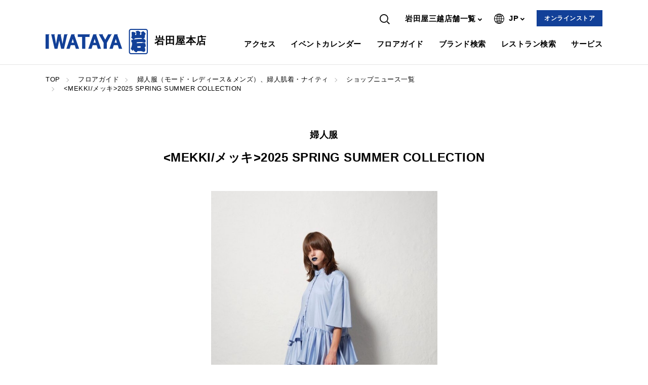

--- FILE ---
content_type: text/html
request_url: https://www.iwataya-mitsukoshi.mistore.jp/iwataya/shops/women/fashion3f/shopnews_list/shopnews044.html
body_size: 23050
content:

<!DOCTYPE HTML>
<html>

<head prefix="og: http://ogp.me/ns# fb: http://ogp.me/ns/fb# article: http://ogp.me/ns/article#">
  <meta charset="UTF-8"/>
  
    <meta http-equiv="X-UA-Compatible" content="IE=edge"/>
    <meta name="viewport" content="width=device-width, initial-scale=1.0, minimum-scale=1.0"/>
    <meta name="format-detection" content="telephone=no,address=no,email=no"/>
  
  <title>&lt;MEKKI/メッキ&gt;2025 SPRING SUMMER COLLECTION
   | 婦人服（モード・レディース＆メンズ）、婦人肌着・ナイティ | 岩田屋本店 | 岩田屋 店舗情報
  </title>
  
  
  <meta name="keywords" content="婦人服（モード・レディーズ＆メンズ）フォーマルウェアサロン、小さいサイズの婦人服、婦人肌着・ナイティ,岩田屋,本店"/>
  
  <meta name="template" content="shopnews_detail3"/>
  
  
  
  
    <meta name="google-site-verification" content="I_Em0D9QM8HMEQIYEa58pU8KjEt0aFaXu_8Oiu0l9AU"/>
    
      <link rel="icon" sizes="32x32" href="/content/dam/isetan/iwataya-mitsukoshi_mistore_jp/shop/favicon/favicon.png"/>
    
    
  

  


<meta name="twitter:card" content="summary_large_image"/>



<meta property="og:title" content="&lt;MEKKI/メッキ>2025 SPRING SUMMER COLLECTION
   | 婦人服（モード・レディース＆メンズ）、婦人肌着・ナイティ | 岩田屋本店 | 岩田屋 店舗情報"/>

<meta property="og:image" content="https://www.iwataya-mitsukoshi.mistore.jp/content/iwataya-mitsukoshi/mistore/iwataya/shops/women/fashion3f/shopnews_list/shopnews044/_jcr_content/root/sectioning_235533930/sectioning/sectioning/sectioning_1019408716/sectioning/sectioning/carousel/item1.transform/thumbnail/img.jpg"/>
<meta property="og:url" content="https://www.iwataya-mitsukoshi.mistore.jp/iwataya/shops/women/fashion3f/shopnews_list/shopnews044.html"/>
<meta property="og:type" content="article"/>

  <!-- Google Tag Manager -->
<script>(function(w,d,s,l,i){w[l]=w[l]||[];w[l].push({'gtm.start':
new Date().getTime(),event:'gtm.js'});var f=d.getElementsByTagName(s)[0],
j=d.createElement(s),dl=l!='dataLayer'?'&l='+l:'';j.async=true;j.src=
'https://www.googletagmanager.com/gtm.js?id='+i+dl;f.parentNode.insertBefore(j,f);
})(window,document,'script','dataLayer','GTM-5S358FDK');</script>
<!-- End Google Tag Manager -->

<!-- Google Tag Manager -->
<script>(function(w,d,s,l,i){w[l]=w[l]||[];w[l].push({'gtm.start':
new Date().getTime(),event:'gtm.js'});var f=d.getElementsByTagName(s)[0],
j=d.createElement(s),dl=l!='dataLayer'?'&l='+l:'';j.async=true;j.src=
'https://www.googletagmanager.com/gtm.js?id='+i+dl;f.parentNode.insertBefore(j,f);
})(window,document,'script','dataLayer','GTM-NLDXWLK');</script>
<!-- End Google Tag Manager -->

<!-- Google Tag Manager -->
<script>(function(w,d,s,l,i){w[l]=w[l]||[];w[l].push({'gtm.start':
new Date().getTime(),event:'gtm.js'});var f=d.getElementsByTagName(s)[0],
j=d.createElement(s),dl=l!='dataLayer'?'&l='+l:'';j.async=true;j.src=
'https://www.googletagmanager.com/gtm.js?id='+i+dl;f.parentNode.insertBefore(j,f);
})(window,document,'script','dataLayer','GTM-WF6ZRKT');</script>
<!-- End Google Tag Manager -->

  
    
    

    

    
    
    
<link rel="stylesheet" href="/etc/designs/lantana/clientlibs-common.min.css" type="text/css">



    

  
  
  
  
  
    <link rel="stylesheet" href="/content/dam/isetan/iwataya-mitsukoshi_mistore_jp/css/base.css" type="text/css"/>
  
    <link rel="stylesheet" href="/content/dam/isetan/iwataya-mitsukoshi_mistore_jp/css/common.css" type="text/css"/>
  
    <link rel="stylesheet" href="/content/dam/isetan/iwataya-mitsukoshi_mistore_jp/css/shop.css" type="text/css"/>
  
  

  
</head>

<body class="page shop" id="page">
  
    <svg style="display: none;">

  <symbol id="iconAccess" viewBox="0 0 49 32">
    <path d="M49.391 21.635v4.313h-1.391v-4.313c0-0.278-0.209-0.696-0.348-0.835l-1.67-1.67c-0.348-0.348-0.835-1.043-1.043-1.53l-1.878-4.591c-0.070-0.139-0.278-0.278-0.417-0.278h-11.548c-0.139 0-0.417 0.139-0.417 0.278l-1.878 4.591c-0.209 0.487-0.626 1.183-1.043 1.53l-1.67 1.67c-0.209 0.139-0.348 0.626-0.348 0.835v4.313h-1.391v-4.313c0-0.626 0.348-1.391 0.765-1.809l1.67-1.67c0.209-0.209 0.557-0.765 0.696-1.043l1.878-4.591c0.278-0.696 1.043-1.183 1.739-1.183h11.478c0.696 0 1.461 0.487 1.739 1.183l1.878 4.591c0.139 0.278 0.487 0.835 0.696 1.043l1.67 1.67c0.487 0.417 0.835 1.183 0.835 1.809zM30.609 18.226h12.522v-1.391h-12.522v1.391zM30.957 20.313c1.322 0 2.435 1.113 2.435 2.435s-1.113 2.435-2.435 2.435-2.435-1.043-2.435-2.435 1.113-2.435 2.435-2.435zM29.913 22.748c0 0.557 0.487 1.043 1.043 1.043s1.043-0.487 1.043-1.043c0-0.557-0.487-1.043-1.043-1.043s-1.043 0.487-1.043 1.043zM42.783 20.313c1.322 0 2.435 1.113 2.435 2.435s-1.113 2.435-2.435 2.435-2.435-1.043-2.435-2.435 1.113-2.435 2.435-2.435zM42.783 21.704c-0.557 0-1.043 0.487-1.043 1.043s0.487 1.043 1.043 1.043 1.043-0.487 1.043-1.043c0-0.557-0.487-1.043-1.043-1.043zM26.435 28.661h2.087v2.783h1.391v-2.783h13.843v2.713h1.391v-2.713h2.157v-1.391h-20.87v1.391zM17.739 0h-14.609c-1.739 0-3.13 1.391-3.13 3.13v21.913h1.391v-21.913c0-0.974 0.765-1.739 1.739-1.739h14.609c0.974 0 1.739 0.765 1.739 1.739v21.913h1.391v-21.913c0-1.739-1.391-3.13-3.13-3.13zM3.478 13.217h13.913v-1.391h-13.913v1.391zM2.087 27.826h3.409l-1.948 2.852 1.183 0.765 2.435-3.617h6.609l2.365 3.617 1.183-0.765-1.878-2.783h3.339v-1.391h-16.696v1.322zM3.478 18.783c0-1.322 1.113-2.435 2.435-2.435s2.435 1.113 2.435 2.435-1.113 2.435-2.435 2.435-2.435-1.113-2.435-2.435zM4.87 18.783c0 0.557 0.487 1.043 1.043 1.043s1.043-0.487 1.043-1.043-0.487-1.043-1.043-1.043-1.043 0.487-1.043 1.043zM17.391 18.783c0 1.322-1.113 2.435-2.435 2.435s-2.435-1.113-2.435-2.435 1.113-2.435 2.435-2.435 2.435 1.113 2.435 2.435zM16 18.783c0-0.557-0.487-1.043-1.043-1.043s-1.043 0.487-1.043 1.043 0.487 1.043 1.043 1.043 1.043-0.487 1.043-1.043z"></path>
  </symbol>

  <symbol id="iconCal" viewBox="0 0 32 32">
    <path d="M31.273 2.909h-6.545v-2.909h-1.455v2.909h-14.545v-2.909h-1.455v2.909h-6.545c-0.436 0-0.727 0.291-0.727 0.727v27.636c0 0.436 0.291 0.727 0.727 0.727h30.545c0.436 0 0.727-0.291 0.727-0.727v-27.636c0-0.436-0.291-0.727-0.727-0.727zM30.545 30.545h-29.091v-26.182h29.091z"></path>
    <path d="M3.636 8.727h24.727v1.455h-24.727z"></path>
    <path d="M22.545 13.091h-1.455v3.636h-4.364v-3.636h-1.455v3.636h-4.364v-3.636h-1.455v3.636h-4.364v1.455h4.364v3.636h-4.364v1.455h4.364v4.364h1.455v-4.364h4.364v4.364h1.455v-4.364h4.364v4.364h1.455v-4.364h4.364v-1.455h-4.364v-3.636h4.364v-1.455h-4.364zM10.909 21.818v-3.636h4.364v3.636zM21.091 21.818h-4.364v-3.636h4.364z"></path>
  </symbol>

  <symbol id="iconCart" viewBox="0 0 32 32">
    <path d="M5.745 4.945l-0.945-4.364c-0.073-0.364-0.364-0.582-0.655-0.582h-4.145v1.455h3.564l0.8 3.782 4.436 17.455c0.073 0.291 0.364 0.582 0.727 0.582h17.455v-1.455h-16.945l-4.291-16.873z"></path>
    <path d="M31.855 5.382c-0.145-0.145-0.364-0.291-0.582-0.291h-22.545v1.455h21.455l-4 10.182h-14.836v1.455h15.345c0.291 0 0.582-0.218 0.655-0.436l4.582-11.636c0.145-0.218 0.073-0.509-0.073-0.727z"></path>
    <path d="M12.364 26.182c-1.6 0-2.909 1.309-2.909 2.909s1.309 2.909 2.909 2.909c1.6 0 2.909-1.309 2.909-2.909s-1.309-2.909-2.909-2.909zM12.364 30.545c-0.8 0-1.455-0.655-1.455-1.455s0.655-1.455 1.455-1.455c0.8 0 1.455 0.655 1.455 1.455s-0.655 1.455-1.455 1.455z"></path>
    <path d="M24 26.182c-1.6 0-2.909 1.309-2.909 2.909s1.309 2.909 2.909 2.909 2.909-1.309 2.909-2.909-1.309-2.909-2.909-2.909zM24 30.545c-0.8 0-1.455-0.655-1.455-1.455s0.655-1.455 1.455-1.455 1.455 0.655 1.455 1.455-0.655 1.455-1.455 1.455z"></path>
  </symbol>

  <symbol id="iconCartBold" viewBox="0 0 32 32">
    <path d="M19.85 22.4h-12.365c-0.53 0-0.96-0.43-0.96-0.96s0.43-0.96 0.96-0.96v0h12.25l3.091-12.474c0.083-0.332 0.205-0.877 0.275-1.212l0.454-2.204c0.179-0.792 0.87-1.377 1.701-1.391l0.001-0h2.56c0.53 0 0.96 0.43 0.96 0.96s-0.43 0.96-0.96 0.96v0h-2.426l-0.422 2.066c-0.077 0.355-0.205 0.932-0.294 1.284l-3.117 12.582c-0.207 0.77-0.89 1.33-1.707 1.348l-0.002 0zM8.272 18.56c-0.786-0.019-1.456-0.496-1.755-1.173l-0.005-0.013-3.162-7.756c-0.074-0.164-0.117-0.356-0.117-0.558 0-0.282 0.084-0.545 0.229-0.764l-0.003 0.005c0.248-0.364 0.661-0.6 1.13-0.6 0.012 0 0.025 0 0.037 0l-0.002-0 15.891-0.022c0.53 0 0.96 0.43 0.96 0.96s-0.43 0.96-0.96 0.96v0l-15.104 0.019 2.867 7.025c-0.013-0.026 0.013-0.005 0.032 0l9.971-0.023c0.001 0 0.002 0 0.003 0 0.53 0 0.96 0.43 0.96 0.96 0 0.529-0.428 0.958-0.957 0.96l-10.016 0.019zM4.63 9.622v0zM18.608 28.8c-0.006 0-0.012 0-0.019 0-1.414 0-2.56-1.146-2.56-2.56s1.146-2.56 2.56-2.56c1.414 0 2.56 1.146 2.56 2.56v0c0 0.002 0 0.005 0 0.007 0 1.406-1.136 2.546-2.54 2.553h-0.001zM18.608 25.6c-0.002-0-0.004-0-0.006-0-0.353 0-0.64 0.287-0.64 0.64s0.287 0.64 0.64 0.64c0.353 0 0.64-0.287 0.64-0.64v0c0 0 0-0 0-0 0-0.351-0.283-0.636-0.633-0.64h-0zM9.712 28.8c-0.006 0-0.012 0-0.019 0-1.414 0-2.56-1.146-2.56-2.56s1.146-2.56 2.56-2.56c1.414 0 2.56 1.146 2.56 2.56v0c0 0.002 0 0.005 0 0.007 0 1.406-1.136 2.546-2.54 2.553h-0.001zM9.712 25.6c-0.002-0-0.004-0-0.006-0-0.353 0-0.64 0.287-0.64 0.64s0.287 0.64 0.64 0.64c0.353 0 0.64-0.287 0.64-0.64v0c0 0 0-0 0-0 0-0.351-0.283-0.636-0.633-0.64h-0z"></path>
  </symbol>

  <symbol id="iconPin" viewBox="0 0 32 32">
    <path d="M21.382 24l-0.145 1.455c6.982 0.582 9.236 2.036 9.236 2.473 0 0.145-0.727 0.945-3.927 1.673-2.764 0.655-6.545 0.945-10.545 0.945-9.6 0-14.545-1.891-14.545-2.691 0-0.436 2.255-1.891 9.309-2.4l-0.145-1.455c-3.2 0.291-10.618 1.164-10.618 3.855 0 3.273 10.473 4.145 15.927 4.145 0.073 0 0.145 0 0.218 0 4.073 0 7.855-0.364 10.764-0.945 3.418-0.727 5.018-1.745 5.018-3.055 0-2.764-7.418-3.709-10.545-4z"></path>
    <path d="M16 7.273c-1.6 0-2.909 1.309-2.909 2.909s1.309 2.909 2.909 2.909 2.909-1.309 2.909-2.909-1.309-2.909-2.909-2.909zM16 11.636c-0.8 0-1.455-0.655-1.455-1.455s0.655-1.455 1.455-1.455 1.455 0.655 1.455 1.455-0.655 1.455-1.455 1.455z"></path>
    <path d="M15.273 25.091c-4.436-7.418-6.982-13.091-6.982-15.564 0.073-4.436 3.491-8.073 7.709-8.073s7.636 3.636 7.636 8.073c0 2.473-2.545 8.145-6.982 15.564l1.236 0.727c2.691-4.509 7.127-12.582 7.127-16.364 0.073-5.164-4-9.455-9.018-9.455s-9.091 4.291-9.091 9.527c0 3.709 4.509 11.855 7.127 16.364l1.236-0.8z"></path>
  </symbol>

  <symbol id="iconService" viewBox="0 0 32 32">
    <path d="M15.2 18.036l0.945-1.091c-2.545-2.109-6.691-6.182-6.691-10.691 0-3.055 1.673-4.582 3.345-4.727 1.6-0.145 3.491 1.018 3.927 3.855 0.073 0.364 0.364 0.582 0.727 0.582s0.655-0.291 0.727-0.582c0.436-2.909 2.327-4.073 4-3.927s3.273 1.527 3.273 4.291c0 4.436-4.8 9.309-6.909 11.2l0.945 1.091c2.836-2.545 7.418-7.418 7.418-12.291 0-3.709-2.4-5.6-4.582-5.745-1.745-0.145-3.782 0.727-4.873 2.909-1.091-2.109-3.055-2.909-4.727-2.836-2.255 0.145-4.727 2.182-4.727 6.182 0 5.091 4.509 9.6 7.2 11.782z"></path>
    <path d="M5.818 18.909h-5.818v1.455h5.091v10.182h-5.091v1.455h5.818c0.436 0 0.727-0.291 0.727-0.727v-11.636c0-0.436-0.364-0.727-0.727-0.727z"></path>
    <path d="M31.2 29.527c-0.073-0.218-2.618-5.527-9.527-5.527h-2.255c-0.509-1.091-1.964-3.636-4.873-3.636h-5.818v1.455h5.818c1.673 0 2.691 1.236 3.2 2.182h-6.036v1.455h9.891c4.218 0 6.545 2.255 7.564 3.636h-20.436v1.455h21.818c0.218 0 0.509-0.145 0.582-0.364 0.145-0.218 0.145-0.436 0.073-0.655z"></path>
  </symbol>

  <symbol id="iconShopbag" viewBox="0 0 32 32">
    <path d="M8 5.527c0-2.255 1.818-4.073 4-4.073s4 1.818 4 4.073v2.473h1.455v-2.473c0-3.055-2.473-5.527-5.455-5.527s-5.455 2.473-5.455 5.527v2.473h1.455v-2.473z"></path>
    <path d="M18.909 19.636v0.727h1.455v-0.727c0-1.6 1.309-2.909 2.909-2.909s2.909 1.309 2.909 2.909v0.727h1.455v-0.727c0-2.4-1.964-4.364-4.364-4.364s-4.364 1.964-4.364 4.364z"></path>
    <path d="M31.273 21.818h-16c-0.436 0-0.727 0.291-0.727 0.727v8.727c0 0.436 0.291 0.727 0.727 0.727h16c0.436 0 0.727-0.291 0.727-0.727v-8.727c0-0.436-0.291-0.727-0.727-0.727zM30.545 30.545h-14.545v-7.273h14.545v7.273z"></path>
    <path d="M1.455 10.909h21.091v2.327h1.455v-3.055c0-0.436-0.291-0.727-0.727-0.727h-22.545c-0.436 0-0.727 0.291-0.727 0.727v21.091c0 0.436 0.291 0.727 0.727 0.727h11.636v-1.455h-10.909v-19.636z"></path>
  </symbol>

  <symbol id="iconLanguage" viewBox="0 0 32 32">
    <path d="M15.983 32c-0.002 0-0.005 0-0.008 0-8.837 0-16-7.163-16-16 0-8.834 7.159-15.995 15.991-16h0c0.005 0 0.011 0 0.017 0 8.837 0 16 7.163 16 16 0 8.831-7.154 15.99-15.982 16h-0.018zM11.234 24.381c0.555 2.314 1.929 4.242 3.791 5.504l0.032 0.021v-6.035c-1.391 0.064-2.702 0.247-3.971 0.539l0.148-0.029zM16.943 29.883c1.871-1.287 3.227-3.208 3.76-5.448l0.013-0.062c-1.107-0.262-2.401-0.443-3.726-0.504l-0.047-0.002v6.013zM22.552 24.867c-0.547 1.751-1.327 3.275-2.321 4.632l0.031-0.044c2.149-0.694 3.993-1.815 5.512-3.272l-0.005 0.005c-0.891-0.463-1.955-0.91-3.057-1.274l-0.16-0.046zM6.232 26.186c1.503 1.439 3.329 2.554 5.356 3.225l0.101 0.029c-0.949-1.307-1.723-2.821-2.242-4.448l-0.031-0.113c-1.243 0.4-2.296 0.843-3.303 1.363l0.12-0.056zM1.92 16.941c0.197 2.981 1.301 5.672 3.036 7.835l-0.021-0.027c1.127-0.625 2.442-1.195 3.814-1.639l0.161-0.045c-0.452-1.821-0.737-3.926-0.791-6.089l-0.001-0.037h-6.198zM23.057 23.053c1.548 0.494 2.874 1.068 4.13 1.755l-0.121-0.061c1.72-2.132 2.826-4.824 3.013-7.766l0.002-0.040h-6.232c-0.064 2.2-0.349 4.299-0.834 6.321l0.042-0.209zM10.004 16.941c0.055 2.023 0.316 3.957 0.763 5.818l-0.039-0.191c1.275-0.309 2.76-0.516 4.283-0.578l0.045-0.001v-5.053h-5.053zM16.943 21.994c1.556 0.063 3.030 0.267 4.453 0.602l-0.158-0.031c0.412-1.674 0.668-3.606 0.707-5.592l0-0.027h-5.002v5.053zM30.080 15.064c-0.197-2.983-1.301-5.676-3.036-7.841l0.021 0.028c-1.134 0.625-2.46 1.199-3.843 1.648l-0.165 0.046c0.443 1.815 0.728 3.917 0.791 6.074l0.001 0.044h6.232zM21.945 15.064c-0.039-2.014-0.295-3.949-0.745-5.808l0.037 0.183c-1.264 0.302-2.737 0.506-4.247 0.569l-0.047 0.002v5.053h5.002zM15.057 15.064v-5.053c-1.568-0.063-3.053-0.27-4.487-0.609l0.159 0.032c-0.408 1.672-0.669 3.608-0.723 5.595l-0.001 0.039h5.053zM8.118 15.064c0.054-2.2 0.34-4.306 0.833-6.33l-0.042 0.203c-1.534-0.491-2.849-1.062-4.094-1.744l0.12 0.060c-1.714 2.136-2.818 4.826-3.013 7.766l-0.002 0.042h6.198zM11.251 7.616c1.118 0.264 2.424 0.445 3.761 0.504l0.045 0.002v-6.026c-1.893 1.276-3.263 3.203-3.794 5.454l-0.012 0.061zM16.943 8.121c1.372-0.062 2.666-0.243 3.917-0.534l-0.145 0.028c-0.546-2.301-1.901-4.221-3.742-5.486l-0.031-0.020v6.004zM20.261 2.545c0.963 1.312 1.744 2.834 2.26 4.472l0.030 0.11c1.249-0.402 2.307-0.848 3.318-1.373l-0.118 0.056c-1.509-1.452-3.347-2.573-5.391-3.239l-0.1-0.028zM6.248 5.811c0.881 0.461 1.928 0.903 3.014 1.262l0.153 0.044c0.552-1.735 1.325-3.244 2.305-4.593l-0.032 0.046c-2.123 0.69-3.945 1.802-5.445 3.245l0.005-0.004z"></path>
  </symbol>

  <symbol id="iconSearch" viewBox="0 0 32 32">
    <path d="M32 29.982l-8.736-8.733-2.016 2.016 8.736 8.734zM13.52 27.040c-7.467 0-13.52-6.053-13.52-13.52s6.053-13.52 13.52-13.52c7.467 0 13.52 6.053 13.52 13.52 0 0.001 0 0.001 0 0.002v-0c-0.009 7.463-6.057 13.51-13.519 13.518h-0.001zM13.52 2.854c-5.888 0.004-10.659 4.777-10.659 10.666 0 5.89 4.775 10.666 10.666 10.666s10.665-4.774 10.666-10.664v-0c-0.005-5.891-4.78-10.666-10.672-10.67h-0z"></path>
  </symbol>

  <symbol id="iconEqualizer" viewBox="0 0 32 32">
    <path d="M32 5.8v4.3h-21.3v4.3h-4.3v-4.3h-6.4v-4.3h6.4v-4.2h4.3v4.3h21.3zM25.6 18.6h-4.3v4.3h-21.3v4.3h21.3v4.3h4.3v-4.3h6.4v-4.3h-6.4v-4.3z"></path>
  </symbol>

  <symbol id="iconEvent" viewBox="0 0 27 32">
    <path d="M21.5 4.9v-4.9h-3v4.9h-9.9v-4.9h-3v4.9h-5.6v27.1h27.1v-27.1h-5.6zM24.1 7.9v2.8h-21.1v-2.8h21.1zM3 29v-15.3h21.1v15.3h-21.1zM15.1 20.1h-3v-3h3v3zM8.6 20.1h-3v-3h3v3zM21.5 20.1h-3v-3h3v3zM15.1 26.1h-3v-3h3v3zM8.6 26.1h-3v-3h3v3zM21.5 26.1h-3v-3h3v3z"></path>
  </symbol>

  <symbol id="iconFacebook" viewBox="0 0 32 32">
    <path d="M27.386 3.203h-22.771c-0.781 0-1.414 0.633-1.414 1.413v22.77c0.001 0.781 0.634 1.413 1.414 1.413 0 0 0 0 0 0h12.256v-9.912h-3.334v-3.863h3.334v-2.848c0-3.307 2.022-5.107 4.973-5.107 0.026-0 0.058-0 0.089-0 1.019 0 2.025 0.055 3.016 0.163l-0.122-0.011v3.456h-2.048c-1.606 0-1.914 0.761-1.914 1.88v2.467h3.827l-0.499 3.863h-3.328v9.914h6.522c0.781 0 1.414-0.633 1.414-1.413v-22.771c-0.001-0.781-0.634-1.413-1.414-1.413 0 0 0 0 0 0v0z"></path>
  </symbol>

  <symbol id="iconGooglePlus" viewBox="0 0 32 32">
    <path d="M0.032 15.478c0.083-5.275 4.896-9.894 10.138-9.718 0.013-0 0.029-0 0.045-0 2.586 0 4.948 0.958 6.751 2.538l-0.012-0.010c-0.819 0.938-1.67 1.843-2.573 2.688-2.31-1.608-5.6-2.068-7.904-0.211-3.309 2.304-3.456 7.739-0.282 10.218 3.091 2.826 8.934 1.422 9.792-2.904-1.939-0.029-3.878 0-5.818-0.064 0-1.164-0.006-2.327 0-3.491 3.232-0.010 6.47-0.015 9.709 0.010 0.198 2.738-0.16 5.652-1.83 7.915-2.528 3.584-7.603 4.63-11.565 3.094-3.82-1.544-6.466-5.223-6.466-9.519 0-0.192 0.005-0.382 0.016-0.571l-0.001 0.026zM26.195 11.587h2.886c0.006 0.973 0.006 1.95 0.019 2.923 0.966 0.010 1.933 0.010 2.899 0.020v2.909c-0.966 0.010-1.926 0.015-2.899 0.024-0.013 0.978-0.013 1.951-0.019 2.924h-2.893c-0.013-0.973-0.013-1.946-0.019-2.918l-2.899-0.029v-2.909q1.44-0.015 2.899-0.020c0.006-0.975 0.013-1.948 0.026-2.921z"></path>
  </symbol>

  <symbol id="iconInstagram" viewBox="0 0 32 32">
    <path d="M16 5.504c3.418 0 3.821 0.013 5.171 0.074 0.855 0.010 1.67 0.171 2.423 0.457l-0.048-0.016c1.12 0.441 1.991 1.312 2.422 2.403l0.010 0.029c0.268 0.705 0.429 1.52 0.442 2.372l0 0.005c0.064 1.35 0.077 1.755 0.077 5.172s-0.013 3.823-0.077 5.173c-0.012 0.857-0.173 1.672-0.458 2.426l0.016-0.049c-0.442 1.12-1.312 1.99-2.403 2.422l-0.029 0.010c-0.704 0.27-1.519 0.431-2.37 0.441l-0.004 0c-1.35 0.064-1.754 0.074-5.171 0.074s-3.827-0.013-5.171-0.074c-0.858-0.011-1.674-0.172-2.43-0.457l0.049 0.016c-0.577-0.218-1.069-0.545-1.471-0.959l-0.001-0.001c-0.414-0.403-0.739-0.895-0.945-1.445l-0.009-0.027c-0.272-0.705-0.433-1.521-0.442-2.373l-0-0.004c-0.064-1.35-0.077-1.755-0.077-5.173s0.013-3.823 0.077-5.172c0.009-0.856 0.17-1.672 0.458-2.425l-0.016 0.048c0.214-0.577 0.54-1.069 0.953-1.471l0.001-0.001c0.403-0.415 0.895-0.742 1.445-0.951l0.027-0.009c0.706-0.269 1.523-0.43 2.376-0.441l0.005-0c1.344-0.064 1.754-0.074 5.171-0.074zM16 3.197c-3.475 0-3.917 0.015-5.28 0.077-1.121 0.023-2.184 0.239-3.168 0.617l0.064-0.022c-1.727 0.676-3.068 2.017-3.729 3.699l-0.015 0.044c-0.36 0.921-0.576 1.986-0.595 3.1l-0 0.008c-0.064 1.365-0.077 1.801-0.077 5.277s0.013 3.913 0.077 5.278c0.019 1.121 0.236 2.187 0.617 3.17l-0.021-0.063c0.676 1.727 2.017 3.068 3.7 3.729l0.044 0.015c0.92 0.356 1.983 0.572 3.094 0.594l0.010 0c1.363 0.064 1.805 0.077 5.28 0.077s3.91-0.015 5.274-0.077c1.123-0.023 2.189-0.239 3.175-0.616l-0.064 0.022c1.724-0.681 3.063-2.020 3.729-3.7l0.015-0.044c0.353-0.921 0.57-1.985 0.595-3.096l0-0.011c0.064-1.365 0.077-1.801 0.077-5.278s-0.013-3.912-0.077-5.277c-0.026-1.123-0.242-2.187-0.617-3.173l0.022 0.065c-0.681-1.723-2.020-3.062-3.7-3.728l-0.044-0.016c-0.922-0.356-1.987-0.572-3.101-0.595l-0.010-0c-1.363-0.064-1.798-0.077-5.274-0.077v0zM16 9.425c-0 0-0 0-0.001 0-3.63 0-6.573 2.943-6.573 6.573s2.943 6.573 6.573 6.573c3.63 0 6.572-2.942 6.573-6.571v-0c0-0.002 0-0.004 0-0.006 0-3.629-2.942-6.57-6.57-6.57-0.001 0-0.002 0-0.003 0h0zM16 20.266c-0.002 0-0.003 0-0.005 0-2.357 0-4.268-1.911-4.268-4.268s1.911-4.268 4.268-4.268c2.357 0 4.268 1.911 4.268 4.268v0c-0.002 2.354-1.909 4.262-4.262 4.266h-0zM24.365 9.165c0 0.848-0.688 1.536-1.536 1.536s-1.536-0.688-1.536-1.536c0-0.848 0.688-1.536 1.536-1.536v0c0.848 0 1.535 0.687 1.536 1.535v0z"></path>
  </symbol>

  <symbol id="iconLineAt" viewBox="0 0 32 32">
    <path fill="#000" style="fill: var(--color1, #000)" d="M23.264 28.8h-14.528c-3.040 0-5.536-2.496-5.536-5.536v-14.528c0-3.040 2.496-5.536 5.536-5.536h14.496c3.072 0 5.568 2.496 5.568 5.536v14.496c0 3.072-2.496 5.568-5.536 5.568z"></path>
    <path fill="#fff" style="fill: var(--color2, #fff)" d="M16 7.68c-4.576 0-8.32 3.744-8.32 8.32s3.744 8.32 8.32 8.32c0.896 0 1.76-0.128 2.592-0.416l0.48-0.16c0.192-0.064 0.288-0.256 0.224-0.416l-0.48-1.472c-0.064-0.16-0.256-0.288-0.416-0.224l-0.512 0.16c-0.608 0.224-1.248 0.32-1.888 0.32-3.36 0-6.112-2.752-6.112-6.112s2.752-6.112 6.112-6.112c3.36 0 6.112 2.752 6.112 6.112 0 0.704-0.128 1.408-0.384 2.144-0.192 0.544-0.608 0.96-0.96 0.96-0.48 0-0.864-0.384-0.864-0.864v-5.856c0-0.192-0.16-0.32-0.32-0.32h-1.536c-0.192 0-0.32 0.128-0.32 0.32v0.128l-0.128-0.064c-0.576-0.32-1.248-0.48-1.92-0.48-2.24 0-4.064 1.824-4.064 4.064s1.824 4.064 4.064 4.064c0.768 0 1.536-0.224 2.176-0.64l0.096-0.064 0.032 0.096c0.48 1.12 1.6 1.856 2.816 1.856 1.312 0 2.528-0.992 3.040-2.432 0.352-0.96 0.512-1.92 0.512-2.88-0.032-4.608-3.776-8.352-8.352-8.352zM17.664 16c0 1.12-0.896 2.016-2.016 2.016s-2.016-0.896-2.016-2.016 0.896-2.016 2.016-2.016 2.016 0.896 2.016 2.016z"></path>
  </symbol>

  <symbol id="iconLine" viewBox="0 0 32 32">
    <path fill="#000" style="fill: var(--color1, #000)" d="M29.12 14.144c0-5.856-5.856-10.656-13.12-10.656-7.264 0.032-13.12 4.768-13.12 10.656 0 5.28 4.672 9.664 10.944 10.528 0.416 0.096 0.992 0.288 1.152 0.672 0.128 0.32 0.064 0.864 0.064 1.184 0 0-0.16 0.928-0.192 1.12-0.064 0.32-0.256 1.28 1.12 0.736 1.376-0.576 7.552-4.448 10.304-7.616v0c1.92-2.144 2.848-4.256 2.848-6.624z"></path>
    <path fill="#fff" style="fill: var(--color2, #fff)" d="M13.312 11.328h-0.928c-0.128 0-0.256 0.096-0.256 0.256v5.696c0 0.128 0.096 0.256 0.256 0.256h0.928c0.128 0 0.256-0.096 0.256-0.256v-5.696c0-0.128-0.096-0.256-0.256-0.256z"></path>
    <path fill="#fff" style="fill: var(--color2, #fff)" d="M19.68 11.328h-0.928c-0.128 0-0.256 0.096-0.256 0.256v3.392l-2.624-3.552c0 0 0-0.032-0.032-0.032v0c0 0 0 0-0.032-0.032v0c0 0 0 0-0.032 0v0c0 0 0 0-0.032 0v0c0 0 0 0-0.032 0v0c0 0 0 0-0.032 0v0c0 0 0 0-0.032 0v0c0 0 0 0-0.032 0v0c0 0 0 0-0.032 0 0 0 0 0-0.032 0v0h-0.864c-0.128 0-0.256 0.096-0.256 0.256v5.696c0 0.128 0.096 0.256 0.256 0.256h0.928c0.128 0 0.256-0.096 0.256-0.256v-3.424l2.624 3.552c0.032 0.032 0.064 0.064 0.064 0.064v0c0 0 0 0 0.032 0v0 0 0 0c0 0 0 0 0.032 0v0c0.032 0 0.064 0 0.064 0h1.024c0.128 0 0.256-0.096 0.256-0.256v-5.664c-0.032-0.128-0.16-0.256-0.288-0.256z"></path>
    <path fill="#fff" style="fill: var(--color2, #fff)" d="M11.104 16.096h-2.496v-4.512c0-0.128-0.096-0.256-0.256-0.256h-0.928c-0.128 0-0.256 0.096-0.256 0.256v5.696c0 0.064 0.032 0.128 0.064 0.192v0 0c0.064 0.064 0.096 0.064 0.192 0.064v0h3.68c0.128 0 0.256-0.096 0.256-0.256v-0.928c0-0.128-0.128-0.256-0.256-0.256z"></path>
    <path fill="#fff" style="fill: var(--color2, #fff)" d="M24.736 12.768c0.128 0 0.256-0.096 0.256-0.256v-0.928c0-0.128-0.096-0.256-0.256-0.256h-3.68c-0.064 0-0.128 0.032-0.192 0.064v0 0c-0.064 0.064-0.064 0.096-0.064 0.192v0 5.696c0 0.064 0.032 0.128 0.064 0.192v0 0c0.064 0.064 0.096 0.064 0.192 0.064v0h3.68c0.128 0 0.256-0.096 0.256-0.256v-0.928c0-0.128-0.096-0.256-0.256-0.256h-2.496v-0.992h2.496c0.128 0 0.256-0.096 0.256-0.256v-0.928c0-0.128-0.096-0.256-0.256-0.256h-2.496v-0.992l2.496 0.096z"></path>
  </symbol>

<symbol id="iconTwitter" viewBox="0 0 1800 1800"> 
<path d="m1014.2 805.8 446.7-519.3h-105.9l-387.9 450.9-309.8-450.9h-357.3l468.5 681.8-468.5 544.6h105.9l409.6-476.2 327.2 476.2h357.3zm-145 168.5-47.5-67.9-377.7-540.2h162.6l304.8 436 47.5 67.9 396.2 566.7h-162.6z"></path> 
</symbol>


  <symbol id="iconMail" viewBox="0 0 32 32">
    <path d="M26.694 25.6h-21.389c-1.163-0.004-2.104-0.946-2.106-2.109v-14.979c0.002-1.163 0.943-2.105 2.105-2.109h21.389c1.163 0.004 2.104 0.946 2.106 2.109v14.983c-0.004 1.161-0.944 2.102-2.105 2.106h-0zM5.306 8.32c-0.103 0.001-0.186 0.085-0.186 0.188 0 0 0 0.001 0 0.001v-0 14.982c0 0 0 0.001 0 0.001 0 0.103 0.083 0.186 0.186 0.188h21.389c0.103-0.001 0.186-0.085 0.186-0.188 0-0 0-0.001 0-0.001v0-14.979c0-0 0-0.001 0-0.001 0-0.103-0.083-0.186-0.186-0.188h-21.389zM16 18.88c-0.22 0-0.423-0.075-0.585-0.201l0.002 0.002-8.32-6.4c-0.259-0.175-0.427-0.467-0.427-0.798 0-0.53 0.43-0.96 0.96-0.96 0.242 0 0.464 0.090 0.633 0.238l-0.001-0.001 7.738 5.949 7.738-5.949c0.168-0.147 0.389-0.237 0.632-0.237 0.53 0 0.96 0.43 0.96 0.96 0 0.331-0.168 0.624-0.423 0.796l-0.003 0.002-8.32 6.4c-0.159 0.124-0.362 0.199-0.582 0.199v0z"></path>
  </symbol>

  <symbol id="iconBlankLink" viewBox="0 0 32 32">
    <path d="M18.618 0v4.073h6.4l-13.091 13.382 2.618 2.618 13.382-13.091v6.4h4.073v-13.382z"></path>
    <path d="M24.436 27.927h-20.364v-20.364h8.727v-4.073h-12.8v28.509h28.509v-12.8h-4.073z"></path>
  </symbol>

  <symbol id="iconZoomup" viewBox="0 0 32 32">
    <path d="M32 29.28l-7.040-6.56c1.76-2.4 2.88-5.28 2.88-8.32 0-7.68-6.24-13.92-13.92-13.92s-13.92 6.24-13.92 13.92 6.24 13.92 13.92 13.92c3.36 0 6.4-1.12 8.8-3.2l7.040 6.56 2.24-2.4zM13.92 24.96c-5.92 0-10.72-4.8-10.72-10.56s4.8-10.72 10.72-10.72 10.72 4.8 10.72 10.72-4.8 10.56-10.72 10.56z"></path>
    <path d="M15.52 8.32h-3.2v4.48h-4.48v3.2h4.48v4.32h3.2v-4.32h4.48v-3.2h-4.48z"></path>
  </symbol>

  <symbol id="iconPdf" viewBox="0 0 26 32">
    <path d="M24.727 32h-23.273c-0.8 0-1.455-0.655-1.455-1.455v-29.091c0-0.8 0.655-1.455 1.455-1.455h15.055c0.582 0 1.309 0.291 1.745 0.727v0l7.2 7.273c0.436 0.436 0.727 1.164 0.727 1.745v20.8c0 0.8-0.655 1.455-1.455 1.455zM1.455 1.455v29.091h23.273v-20.727c0-0.218-0.145-0.582-0.291-0.727l-7.2-7.273c-0.145-0.145-0.509-0.291-0.727-0.291h-15.055zM12.364 11.055c-0.509 0-0.873 0.291-1.091 0.655s-0.364 0.727-0.364 1.164c0 0.873 0.364 1.891 0.873 2.982-0.436 1.236-0.945 2.545-1.527 3.709-0.8 0.364-1.527 0.655-2.109 1.018-0.291 0.218-0.582 0.436-0.8 0.655s-0.436 0.582-0.436 0.945c0 0.8 0.655 1.455 1.455 1.455s1.236-0.509 1.673-1.091c0.436-0.509 0.8-1.164 1.236-1.891 1.091-0.436 2.327-0.8 3.418-1.091 0.8 0.582 1.6 1.091 2.618 1.091 0.509 0 0.945-0.073 1.382-0.291 0.364-0.218 0.8-0.582 0.8-1.164s-0.436-0.945-0.8-1.164c-0.364-0.218-0.873-0.291-1.382-0.291 0 0 0 0 0 0-0.655 0-1.382 0.145-2.182 0.291-0.655-0.655-1.236-1.527-1.745-2.4 0.291-1.018 0.509-2.036 0.509-2.836 0-0.436-0.145-0.873-0.364-1.164-0.291-0.291-0.655-0.582-1.164-0.582v0zM12.364 12.727c0 0.073 0.073 0.073 0.073 0.218 0 0.073 0 0.218-0.073 0.291 0-0.073-0.073-0.218-0.073-0.291 0-0.145 0.073-0.218 0.073-0.218zM12.655 17.455c0.218 0.364 0.509 0.727 0.8 1.018-0.509 0.145-0.945 0.291-1.455 0.436 0.218-0.509 0.436-0.945 0.655-1.455zM17.164 19.2c0 0 0 0 0 0 0.145 0 0.145 0.073 0.218 0.073-0.073 0-0.145 0.073-0.218 0.073s-0.145-0.073-0.218-0.073c0.073-0.073 0.145-0.073 0.218-0.073v0zM8.582 21.891c-0.145 0.145-0.364 0.291-0.364 0.291s0 0 0 0 0 0 0.073-0.073c0.073 0 0.218-0.145 0.291-0.218v0z"></path>
  </symbol>

  <symbol id="iconDocument" viewBox="0 0 32 32">
    <path d="M21.44 28.8h-14.080c-1.237 0-2.24-1.003-2.24-2.24v0-17.92c0-0.53 0.43-0.96 0.96-0.96s0.96 0.43 0.96 0.96v0 17.92c0 0.177 0.143 0.32 0.32 0.32v0h14.080c0.53 0 0.96 0.43 0.96 0.96s-0.43 0.96-0.96 0.96v0zM24.64 24.96h-13.44c-1.237 0-2.24-1.003-2.24-2.24v0-17.28c0-1.237 1.003-2.24 2.24-2.24v0h13.44c1.237 0 2.24 1.003 2.24 2.24v0 17.28c0 1.237-1.003 2.24-2.24 2.24v0zM11.2 5.12c-0.177 0-0.32 0.143-0.32 0.32v0 17.28c0 0.177 0.143 0.32 0.32 0.32v0h13.44c0.177 0 0.32-0.143 0.32-0.32v0-17.28c0-0.177-0.143-0.32-0.32-0.32v0h-13.44zM17.6 8.96h-3.2c-0.53 0-0.96-0.43-0.96-0.96s0.43-0.96 0.96-0.96v0h3.2c0.53 0 0.96 0.43 0.96 0.96s-0.43 0.96-0.96 0.96v0zM21.44 20.48h-7.040c-0.53 0-0.96-0.43-0.96-0.96s0.43-0.96 0.96-0.96v0h7.040c0.53 0 0.96 0.43 0.96 0.96s-0.43 0.96-0.96 0.96v0zM21.44 16.64h-7.040c-0.53 0-0.96-0.43-0.96-0.96s0.43-0.96 0.96-0.96v0h7.040c0.53 0 0.96 0.43 0.96 0.96s-0.43 0.96-0.96 0.96v0zM21.44 12.8h-7.040c-0.53 0-0.96-0.43-0.96-0.96s0.43-0.96 0.96-0.96v0h7.040c0.53 0 0.96 0.43 0.96 0.96s-0.43 0.96-0.96 0.96v0z"></path>
  </symbol>

  <symbol id="iconPinterest" viewBox="0 0 32 32">
    <path d="M16 3.2c-0.003 0-0.006 0-0.010 0-7.069 0-12.8 5.731-12.8 12.8 0 5.394 3.336 10.008 8.058 11.893l0.086 0.030c-0.073-0.507-0.115-1.092-0.115-1.688 0-0.702 0.058-1.39 0.17-2.060l-0.010 0.073c0.23-0.999 1.504-6.363 1.504-6.363-0.243-0.543-0.384-1.176-0.384-1.842 0-0.020 0-0.041 0-0.061l-0 0.003c0-1.78 1.030-3.108 2.317-3.108 0.006-0 0.014-0 0.021-0 0.889 0 1.61 0.721 1.61 1.61 0 0.068-0.004 0.135-0.012 0.201l0.001-0.008c0 1.098-0.704 2.74-1.062 4.262-0.037 0.138-0.058 0.296-0.058 0.459 0 1.025 0.831 1.856 1.856 1.856 0.034 0 0.067-0.001 0.101-0.003l-0.005 0c2.278 0 4.026-2.399 4.026-5.861 0-3.065-2.202-5.208-5.344-5.208-0.073-0.003-0.158-0.005-0.244-0.005-3.061 0-5.542 2.481-5.542 5.542 0 0.007 0 0.013 0 0.020v-0.001c0.004 1.098 0.361 2.112 0.963 2.935l-0.010-0.014c0.065 0.067 0.106 0.158 0.106 0.259 0 0.038-0.006 0.075-0.017 0.11l0.001-0.003c-0.096 0.404-0.314 1.274-0.352 1.452-0.058 0.235-0.186 0.284-0.429 0.172-1.6-0.744-2.598-3.082-2.598-4.959 0-4.038 2.931-7.744 8.454-7.744 4.442 0 7.891 3.164 7.891 7.393 0 4.412-2.778 7.962-6.643 7.962-0.035 0.001-0.075 0.002-0.116 0.002-1.162 0-2.188-0.578-2.808-1.463l-0.007-0.011s-0.64 2.444-0.8 3.043c-0.419 1.28-0.957 2.39-1.621 3.411l0.034-0.056c1.131 0.363 2.432 0.572 3.782 0.572 7.069 0 12.8-5.731 12.8-12.8 0-7.067-5.727-12.796-12.793-12.8h-0z"></path>
  </symbol>

  <symbol id="iconSnapchat" viewBox="0 0 32 32">
    <path d="M16.173 28.8c-0.064 0-0.134 0-0.205-0.004-0.045 0-0.096 0.004-0.141 0.004-1.489-0.055-2.841-0.6-3.909-1.478l0.011 0.009c-0.549-0.449-1.205-0.789-1.923-0.976l-0.035-0.008c-0.317-0.054-0.682-0.085-1.055-0.086h-0.001c-0.522 0.006-1.027 0.064-1.515 0.171l0.049-0.009c-0.191 0.045-0.415 0.077-0.644 0.087l-0.008 0c-0.018 0.002-0.039 0.002-0.060 0.002-0.341 0-0.627-0.23-0.713-0.544l-0.001-0.005c-0.054-0.166-0.109-0.381-0.153-0.6l-0.007-0.040c-0.045-0.222-0.102-0.415-0.175-0.6l0.008 0.024c-3.264-0.497-3.597-1.247-3.706-1.494-0.037-0.084-0.062-0.18-0.070-0.282l-0-0.003c-0-0.009-0.001-0.020-0.001-0.030 0-0.333 0.246-0.608 0.567-0.653l0.003-0c3.744-0.596 5.434-4.323 5.504-4.48l0.019-0.031c0.11-0.167 0.176-0.372 0.176-0.593 0-0.113-0.017-0.223-0.050-0.326l0.002 0.008c-0.198-0.46-0.979-0.7-1.498-0.859-0.154-0.047-0.294-0.090-0.416-0.135-1.357-0.518-1.542-1.134-1.459-1.558 0.208-0.578 0.751-0.983 1.389-0.983 0.025 0 0.050 0.001 0.074 0.002l-0.003-0c0.006-0 0.013-0 0.019-0 0.167 0 0.325 0.036 0.468 0.1l-0.007-0.003c0.364 0.184 0.79 0.301 1.241 0.324l0.007 0c0.010 0 0.021 0 0.032 0 0.147 0 0.288-0.028 0.417-0.080l-0.008 0.003q-0.019-0.273-0.038-0.56v-0.032c-0.122-1.847-0.269-4.146 0.358-5.513 1.24-2.601 3.848-4.366 6.868-4.366 0.047 0 0.094 0 0.141 0.001l-0.007-0 0.48-0.004h0.070c0.041-0.001 0.088-0.001 0.136-0.001 3.024 0 5.635 1.766 6.858 4.323l0.020 0.046c0.627 1.368 0.48 3.667 0.358 5.514l-0.006 0.077c-0.013 0.176-0.019 0.348-0.032 0.512 0.11 0.045 0.237 0.072 0.37 0.075l0.001 0c0.428-0.036 0.821-0.151 1.177-0.328l-0.019 0.008c0.166-0.072 0.36-0.114 0.563-0.114 0.007 0 0.014 0 0.020 0h-0.001c0 0 0 0 0 0 0.223 0 0.436 0.042 0.632 0.119l-0.012-0.004c0.484 0.124 0.847 0.527 0.908 1.025l0.001 0.006c0.013 0.559-0.486 1.034-1.472 1.411-0.122 0.045-0.262 0.089-0.416 0.135-0.512 0.159-1.299 0.399-1.498 0.859-0.030 0.095-0.048 0.205-0.048 0.318 0 0.22 0.066 0.425 0.178 0.597l-0.003-0.004 0.006 0.009c0.006 0.008 0.006 0.017 0.013 0.026 0.090 0.208 1.792 3.885 5.504 4.48 0.324 0.045 0.57 0.32 0.57 0.653 0 0.010-0 0.021-0.001 0.031l0-0.001c-0.008 0.106-0.033 0.205-0.073 0.296l0.002-0.006c-0.109 0.244-0.442 0.991-3.706 1.488-0.061 0.158-0.116 0.349-0.156 0.546l-0.004 0.024c-0.051 0.208-0.096 0.413-0.166 0.636-0.086 0.312-0.367 0.537-0.701 0.537-0.014 0-0.029-0-0.043-0.001l0.002 0h-0.032c-0.233-0.007-0.455-0.035-0.671-0.082l0.024 0.004c-0.441-0.094-0.95-0.149-1.47-0.152h-0.002c-0.374 0.001-0.739 0.033-1.096 0.092l0.040-0.005c-0.753 0.196-1.409 0.536-1.968 0.99l0.009-0.007c-1.056 0.87-2.408 1.417-3.886 1.47l-0.012 0zM15.955 28.043h0.026c0.064 0 0.128 0.005 0.192 0.005 1.498 0 2.445-0.648 3.45-1.332 0.64-0.515 1.407-0.9 2.245-1.102l0.039-0.008c0.353-0.060 0.761-0.095 1.177-0.096h0.001c0.574 0.002 1.133 0.062 1.673 0.175l-0.054-0.009c0.147 0.034 0.318 0.057 0.494 0.064l0.005 0h0.032c0.058-0.197 0.102-0.387 0.147-0.58 0.122-0.55 0.243-1.069 0.736-1.143 2.477-0.369 3.027-0.839 3.149-1.007-4.077-0.721-5.901-4.736-5.978-4.906v0c-0.163-0.261-0.259-0.577-0.259-0.916 0-0.221 0.041-0.433 0.116-0.627l-0.004 0.012c0.339-0.777 1.331-1.080 1.984-1.28 0.134-0.042 0.262-0.082 0.358-0.118 0.966-0.368 0.986-0.666 0.986-0.699-0.067-0.174-0.217-0.303-0.4-0.339l-0.003-0.001-0.026-0.009c-0.092-0.037-0.2-0.058-0.312-0.058-0.095 0-0.185 0.015-0.271 0.043l0.006-0.002c-0.431 0.214-0.934 0.354-1.466 0.391l-0.012 0.001h-0.032c-0.008 0-0.018 0-0.028 0-0.384 0-0.735-0.14-1.005-0.372l0.002 0.002-0.122-0.118 0.013-0.165c0.013-0.235 0.026-0.481 0.045-0.733l0.006-0.077c0.115-1.766 0.256-3.963-0.294-5.162-1.118-2.338-3.464-3.924-6.181-3.924-0.043 0-0.087 0-0.13 0.001l0.006-0h-0.064l-0.486 0.004c-0.036-0.001-0.078-0.001-0.121-0.001-2.713 0-5.056 1.585-6.153 3.88l-0.018 0.041c-0.55 1.199-0.41 3.392-0.294 5.16l0.006 0.032c0.013 0.269 0.032 0.529 0.045 0.78l0.013 0.164-0.122 0.118c-0.271 0.234-0.628 0.377-1.017 0.377-0.036 0-0.072-0.001-0.107-0.004l0.005 0c-0.577-0.021-1.115-0.164-1.597-0.404l0.022 0.010c-0.041-0.017-0.089-0.027-0.139-0.027-0.005 0-0.010 0-0.015 0l0.001-0c-0.010-0.001-0.023-0.001-0.035-0.001-0.279 0-0.524 0.147-0.661 0.368l-0.002 0.003c-0.019 0.111 0.16 0.404 0.986 0.72 0.090 0.036 0.224 0.075 0.358 0.116 0.653 0.202 1.645 0.504 1.984 1.28 0.071 0.182 0.112 0.394 0.112 0.614 0 0.338-0.096 0.654-0.263 0.922l0.004-0.007c-0.090 0.207-1.92 4.191-5.978 4.909 0.122 0.168 0.672 0.64 3.149 1.009 0.493 0.074 0.614 0.595 0.736 1.146 0.045 0.192 0.090 0.384 0.147 0.588 0 0 0.006 0.004 0.006 0.006h0.026c0.186-0.014 0.356-0.040 0.522-0.078l-0.023 0.004c0.485-0.107 1.043-0.171 1.616-0.176l0.004-0c0.417 0.001 0.824 0.036 1.221 0.102l-0.044-0.006c0.879 0.207 1.646 0.593 2.295 1.12l-0.011-0.008c1.005 0.684 1.952 1.331 3.45 1.331 0.038 0 0.070 0 0.109-0.004zM25.267 25.739v0z"></path>
  </symbol>

  <symbol id="iconWechat" viewBox="0 0 32 32">
    <path d="M17.536 16.878c-0.432 0.002-0.781 0.353-0.781 0.785 0 0.005 0 0.009 0 0.014v-0.001c0.012 0.418 0.355 0.753 0.775 0.753 0.428 0 0.775-0.347 0.775-0.775 0-0.426-0.344-0.772-0.769-0.775h-0zM9.907 10.954c-0.014-0.001-0.031-0.001-0.048-0.001-0.509 0-0.922 0.413-0.922 0.922 0 0.506 0.407 0.916 0.912 0.922h0.001c0.011 0.001 0.025 0.001 0.039 0.001 0.502 0 0.913-0.393 0.941-0.889l0-0.002c-0-0.515-0.409-0.935-0.92-0.953l-0.002-0zM15.814 12.801c0.505-0.007 0.911-0.418 0.911-0.924 0-0.51-0.414-0.924-0.924-0.924-0.005 0-0.009 0-0.013 0h0.001c-0.512 0.014-0.923 0.427-0.934 0.938l-0 0.001c0.015 0.505 0.428 0.909 0.935 0.909 0.009 0 0.017-0 0.026-0l-0.001 0zM24.96 3.2h-17.92c-2.121 0-3.84 1.719-3.84 3.84v0 17.92c0 2.121 1.719 3.84 3.84 3.84v0h17.92c2.121 0 3.84-1.719 3.84-3.84v0-17.92c0-2.121-1.719-3.84-3.84-3.84v0zM10.771 19.978c-0.050-0.006-0.108-0.010-0.166-0.010-0.223 0-0.435 0.051-0.623 0.141l0.009-0.004c-0.717 0.406-1.402 0.863-2.221 1.373 0.147-0.677 0.25-1.27 0.416-1.841 0.044-0.088 0.069-0.193 0.069-0.303 0-0.27-0.154-0.505-0.379-0.621l-0.004-0.002c-2.483-1.751-3.526-4.372-2.746-7.070 0.723-2.496 2.502-4.010 4.915-4.8 0.775-0.266 1.668-0.419 2.597-0.419 2.583 0 4.889 1.186 6.403 3.043l0.012 0.015c0.707 0.899 1.171 2.019 1.278 3.241l0.002 0.023c-2.063 0.027-3.931 0.84-5.322 2.153l0.004-0.004c-1.237 1.157-2.007 2.798-2.007 4.62 0 0.258 0.015 0.513 0.046 0.763l-0.003-0.030c-0.806-0.099-1.542-0.209-2.278-0.271zM25.306 23.37c-0.634 0.566-0.864 1.030-0.454 1.775 0.054 0.139 0.099 0.302 0.126 0.472l0.002 0.014c-0.545-0.335-1.176-0.607-1.845-0.784l-0.049-0.011c-0.64-0.064-1.306 0.301-1.971 0.369-0.248 0.033-0.534 0.052-0.824 0.052-1.751 0-3.343-0.684-4.523-1.799l0.003 0.003c-2.854-2.636-2.445-6.677 0.851-8.838 2.931-1.92 7.232-1.28 9.293 1.384 0.757 0.907 1.216 2.085 1.216 3.37 0 1.591-0.704 3.017-1.818 3.985l-0.006 0.006zM22.33 16.882c-0.411 0.003-0.744 0.328-0.762 0.735l-0 0.002c-0 0.010-0.001 0.021-0.001 0.032 0 0.419 0.34 0.759 0.759 0.759 0.408 0 0.741-0.322 0.758-0.726l0-0.002c0.001-0.011 0.001-0.023 0.001-0.035 0-0.42-0.337-0.761-0.755-0.768h-0.001z"></path>
  </symbol>

  <symbol id="iconWeibo" viewBox="0 0 32 32">
    <path d="M25.67 16.349c-0.517-0.332-1.113-0.614-1.744-0.817l-0.054-0.015c-0.141-0.047-0.243-0.083-0.301-0.106-0.081-0.037-0.15-0.082-0.213-0.134l0.002 0.001c-0.052-0.036-0.086-0.095-0.086-0.162 0-0.021 0.003-0.041 0.009-0.060l-0 0.001c0.037-0.103 0.064-0.222 0.076-0.346l0.001-0.007q0.787-2.028 0-3.136c-0.575-0.669-1.423-1.091-2.369-1.091-0.108 0-0.214 0.005-0.319 0.016l0.013-0.001c-1.572 0.061-3.043 0.438-4.368 1.070l0.067-0.029-0.109 0.035c-0.061 0.022-0.138 0.044-0.217 0.062l-0.013 0.002c-0.046 0.010-0.099 0.016-0.154 0.016-0.036 0-0.071-0.003-0.106-0.007l0.004 0c-0.077-0.007-0.142-0.055-0.172-0.122l-0.001-0.001c-0.016-0.047-0.025-0.102-0.025-0.159 0-0.070 0.014-0.137 0.039-0.198l-0.001 0.003q0.787-2.557-0.346-3.685-1.296-1.304-4.314-0.124c-2.34 1.007-4.329 2.413-5.97 4.151l-0.008 0.009c-1.337 1.31-2.484 2.807-3.399 4.45l-0.051 0.099c-0.723 1.242-1.168 2.724-1.216 4.306l-0 0.014c0 0.004 0 0.008 0 0.013 0 1.317 0.425 2.535 1.145 3.525l-0.012-0.017c0.793 1.097 1.796 1.992 2.956 2.639l0.046 0.024c1.21 0.683 2.611 1.246 4.088 1.615l0.117 0.025c1.436 0.375 3.085 0.591 4.784 0.591 0.010 0 0.020 0 0.030-0h-0.002c0.023 0 0.050 0 0.078 0 1.651 0 3.255-0.199 4.79-0.575l-0.138 0.028c1.498-0.347 2.817-0.85 4.042-1.506l-0.087 0.043c1.122-0.603 2.090-1.291 2.963-2.083l-0.012 0.011c0.761-0.679 1.398-1.477 1.884-2.369l0.023-0.046c0.391-0.711 0.628-1.556 0.646-2.454l0-0.005c0-0.011 0-0.023 0-0.036 0-0.75-0.222-1.448-0.604-2.033l0.009 0.014c-0.363-0.582-0.832-1.063-1.384-1.429l-0.017-0.011zM19.962 24.435c-1.777 1.399-3.999 2.309-6.424 2.494l-0.040 0.002c-0.421 0.048-0.909 0.075-1.404 0.075-1.208 0-2.377-0.162-3.489-0.466l0.092 0.022c-1.417-0.354-2.645-1.021-3.656-1.927l0.008 0.007c-0.855-0.747-1.43-1.796-1.56-2.978l-0.002-0.021q-0.24-2.574 2.323-4.664c1.776-1.401 3.999-2.311 6.424-2.494l0.040-0.002c0.421-0.048 0.909-0.075 1.404-0.075 1.208 0 2.377 0.162 3.489 0.466l-0.093-0.022c1.416 0.357 2.644 1.024 3.656 1.927l-0.008-0.007c0.855 0.746 1.429 1.795 1.553 2.978l0.002 0.020c0.16 1.716-0.608 3.27-2.317 4.664zM14.003 17.126c-0.412-0.111-0.885-0.175-1.372-0.175-0.838 0-1.631 0.188-2.341 0.524l0.033-0.014c-1.159 0.484-2.082 1.343-2.636 2.422l-0.014 0.029c-0.279 0.513-0.443 1.122-0.443 1.771 0 0.556 0.121 1.084 0.338 1.559l-0.010-0.023c0.486 1.087 1.415 1.902 2.551 2.224l0.028 0.007c0.504 0.172 1.084 0.271 1.687 0.271 0.808 0 1.575-0.178 2.263-0.496l-0.033 0.014c1.241-0.495 2.218-1.433 2.752-2.613l0.013-0.032c0.242-0.477 0.384-1.040 0.384-1.636 0-0.631-0.159-1.224-0.439-1.743l0.010 0.020c-0.57-1.062-1.561-1.835-2.744-2.101l-0.028-0.005zM12.134 22.838c-0.255 0.394-0.633 0.69-1.080 0.834l-0.014 0.004c-0.178 0.070-0.384 0.11-0.6 0.11-0.256 0-0.499-0.057-0.716-0.158l0.010 0.004c-0.373-0.165-0.649-0.488-0.747-0.882l-0.002-0.009c-0.029-0.108-0.045-0.233-0.045-0.361 0-0.317 0.101-0.611 0.272-0.85l-0.003 0.004c0.242-0.382 0.606-0.669 1.036-0.807l0.014-0.004c0.184-0.070 0.396-0.111 0.618-0.111 0.239 0 0.466 0.047 0.674 0.133l-0.012-0.004c0.383 0.158 0.672 0.478 0.785 0.872l0.002 0.009c0.034 0.119 0.054 0.256 0.054 0.397 0 0.305-0.092 0.589-0.249 0.825l0.003-0.005zM13.779 20.705c-0.084 0.153-0.221 0.269-0.386 0.325l-0.005 0.001c-0.078 0.032-0.169 0.051-0.265 0.051-0.086 0-0.169-0.015-0.246-0.044l0.005 0.002c-0.199-0.069-0.339-0.255-0.339-0.474 0-0.122 0.044-0.234 0.116-0.321l-0.001 0.001c0.079-0.151 0.209-0.267 0.367-0.325l0.005-0.002c0.077-0.032 0.167-0.050 0.26-0.050 0.086 0 0.168 0.015 0.244 0.044l-0.005-0.002c0.148 0.054 0.262 0.173 0.306 0.322l0.001 0.003c0.018 0.052 0.028 0.111 0.028 0.173 0 0.109-0.032 0.211-0.087 0.297l0.001-0.002zM25.325 12.973c0.122 0.245 0.332 0.431 0.588 0.518l0.007 0.002c0.091 0.030 0.196 0.048 0.305 0.048 0.172 0 0.334-0.044 0.475-0.121l-0.005 0.003c0.244-0.125 0.428-0.336 0.516-0.592l0.002-0.007c0.126-0.374 0.199-0.805 0.199-1.252 0-0.29-0.031-0.573-0.089-0.846l0.005 0.026c-0.152-0.743-0.488-1.392-0.957-1.918l0.003 0.004c-0.464-0.526-1.061-0.925-1.739-1.144l-0.028-0.008c-0.365-0.122-0.786-0.192-1.223-0.192-0.306 0-0.604 0.034-0.891 0.1l0.027-0.005c-0.275 0.056-0.503 0.219-0.644 0.444l-0.002 0.004c-0.104 0.158-0.166 0.351-0.166 0.559 0 0.080 0.009 0.158 0.027 0.233l-0.001-0.007c0.044 0.279 0.208 0.513 0.437 0.65l0.004 0.002c0.159 0.104 0.353 0.166 0.562 0.166 0.080 0 0.157-0.009 0.232-0.026l-0.007 0.001c0.132-0.033 0.283-0.052 0.438-0.052 0.573 0 1.086 0.259 1.428 0.666l0.002 0.003c0.33 0.341 0.534 0.805 0.534 1.318 0 0.229-0.041 0.449-0.115 0.652l0.004-0.013c-0.030 0.092-0.048 0.198-0.048 0.308 0 0.174 0.044 0.338 0.121 0.481l-0.003-0.005zM31.507 9.887c-0.306-1.527-1.001-2.858-1.977-3.929l0.006 0.006c-0.952-1.088-2.181-1.909-3.579-2.356l-0.056-0.016c-0.751-0.248-1.616-0.391-2.515-0.391-0.621 0-1.227 0.068-1.809 0.198l0.055-0.010c-0.541 0.127-0.938 0.606-0.938 1.178 0 0.667 0.541 1.208 1.208 1.208 0.083 0 0.164-0.008 0.243-0.024l-0.008 0.001c0.369-0.082 0.794-0.128 1.229-0.128 0.642 0 1.261 0.102 1.84 0.29l-0.042-0.012c1.036 0.327 1.913 0.911 2.587 1.677l0.006 0.006c0.94 1.051 1.515 2.445 1.515 3.974 0 0.659-0.107 1.294-0.304 1.887l0.012-0.042c-0.032 0.104-0.050 0.223-0.050 0.347 0 0.54 0.346 0.999 0.828 1.167l0.009 0.003c0.112 0.041 0.24 0.065 0.375 0.065 0.196 0 0.38-0.050 0.54-0.139l-0.006 0.003c0.284-0.145 0.498-0.394 0.593-0.696l0.002-0.008c0.262-0.766 0.414-1.649 0.414-2.568 0-0.599-0.065-1.184-0.187-1.746l0.010 0.054z"></path>
  </symbol>

  <symbol id="iconYoutube" viewBox="0 0 32 32">
    <path d="M30.72 16s0 4.76-0.614 7.040c-0.353 1.265-1.332 2.239-2.573 2.581l-0.026 0.006c-2.298 0.613-11.507 0.613-11.507 0.613s-9.203 0-11.501-0.611c-1.27-0.345-2.251-1.321-2.599-2.561l-0.006-0.026c-0.614-2.282-0.614-7.040-0.614-7.040s0-4.76 0.614-7.040c0.354-1.266 1.335-2.242 2.579-2.581l0.026-0.006c2.298-0.615 11.501-0.615 11.501-0.615s9.21 0 11.507 0.611c1.267 0.348 2.245 1.322 2.592 2.561l0.006 0.026c0.614 2.282 0.614 7.042 0.614 7.042zM13.056 20.388l7.648-4.388-7.648-4.388v8.777z"></path>
  </symbol>

</svg>
    
    <!-- Google Tag Manager (noscript) -->
<noscript><iframe src="https://www.googletagmanager.com/ns.html?id=GTM-5S358FDK"
height="0" width="0" style="display:none;visibility:hidden"></iframe></noscript>
<!-- End Google Tag Manager (noscript) -->

<!-- Google Tag Manager (noscript) -->
<noscript><iframe src="https://www.googletagmanager.com/ns.html?id=GTM-NLDXWLK"
height="0" width="0" style="display:none;visibility:hidden"></iframe></noscript>
<!-- End Google Tag Manager (noscript) -->
  
  
  
  



  
<div class="root responsivegrid">
<div class="aem-Grid aem-Grid--12 aem-Grid--default--12  ">
    
    <div class="sectioning responsivegrid aem-GridColumn aem-GridColumn--default--12">
<div class="aem-Grid aem-Grid--12 aem-Grid--default--12  ">
    
    <div class="experiencefragment aem-GridColumn aem-GridColumn--default--12">

  
  
    <div>
      

    



<div class="xf-content-height">
    
<div class="aem-Grid aem-Grid--12 aem-Grid--default--12  ">
    
    <div class="htmlcoding aem-GridColumn aem-GridColumn--default--12">

<div>
  <div class="sp-navi" id="spNavi">
    <ul class="sp-navi__items">
        <li class="sp-navi__item">
            <a href="/iwataya/access.html">アクセス</a>
        </li>
        <li class="sp-navi__item">
            <a href="/iwataya/event_calendar.html">イベントカレンダー</a>
        </li>
        <li class="sp-navi__item">
            <a href="/iwataya/shops.html">フロアガイド</a>
        </li>
        <li class="sp-navi__item">
            <a href="/iwataya/phonenumber_search.html">ブランド検索</a>
        </li>
        <li class="sp-navi__item">
            <a href="/iwataya/restaurant_search.html">レストラン検索</a>
        </li>
        <li class="sp-navi__item">
            <a href="/iwataya/service/faq.html">よくあるお問合せ</a>
        </li>
        <li class="sp-navi__item">
            <a href="/iwataya/service.html">サービス</a>
        </li>
        <li class="sp-navi__item" id="spShopListTrigger">
            <span>岩田屋三越店舗一覧</span>
        </li>
    </ul>
    <div class="sp-sub-navi ci-wrapper">
        <ul class="sp-sub-navi__items">
            <li class="sp-sub-navi__item type-btn">
                <a href="https://iwataya-mitsukoshi.mistore.jp/onlinestore/index.html" target="_blank">オンラインストア</a>
            </li>
        </ul>
        <div class="sp-sub-navi__search">
            <svg class="svg" viewBox="0 0 32 32">
                <use xmlns:xlink="http://www.w3.org/1999/xlink" xlink:href="#iconSearch"></use>
            </svg>
            <form name="search_form" action="https://sitesearch.mistore.jp/" method="GET" onsubmit="return mysearch_new(this);">
                <label for="sp_navi_input">
                    <input type="text" name="kw" id="sp_navi_input" placeholder="岩田屋三越サイト内検索" class="SearchBox">
                    <input type="hidden" name="ie" value="u">
                    <input type="hidden" name="temp" value="iwataya">
                    <input type="hidden" name="domain" value="honten">
                </label>
            </form>
        </div>
    </div>
</div>
</div>

    

</div>
<div class="sectioning responsivegrid aem-GridColumn aem-GridColumn--default--12">
<div id="globalHeader" class="aem-Grid aem-Grid--12 aem-Grid--default--12  component global-header">
    
    <div class="sectioning responsivegrid aem-GridColumn aem-GridColumn--default--12">
<div class="aem-Grid aem-Grid--12 aem-Grid--default--12  global-header__content ci-wrapper">
    
    <div class="sectioning responsivegrid aem-GridColumn--default--none aem-GridColumn aem-GridColumn--default--5 aem-GridColumn--offset--default--0">
<div class="aem-Grid aem-Grid--5 aem-Grid--tablet--12 aem-Grid--default--5 aem-Grid--phone--12  header-logo">
    
    <div class="image aem-GridColumn--default--none aem-GridColumn aem-GridColumn--default--3 aem-GridColumn--offset--default--0">
<div data-cmp-is="image" data-cmp-src="/content/experience-fragments/iwataya/head/header/header/_jcr_content/root/sectioning/sectioning_114335615/sectioning/image.coreimg{.width}.png/1645137402967/header-logo.png" data-asset="/content/dam/isetan/iwataya-mitsukoshi_mistore_jp/shop/header/header-logo.png" data-asset-id="8d70d623-21ac-45f0-a9d0-ddeeef49b741" data-title="岩田屋ロゴ" class="cmp-image " itemscope itemtype="http://schema.org/ImageObject">
  
    
      
      <img src="/content/dam/isetan/iwataya-mitsukoshi_mistore_jp/shop/header/header-logo.png" class="cmp-image__image" itemprop="contentUrl" data-cmp-hook-image="image" alt="岩田屋ロゴ"/>
      
    
  
  
  
</div>

    

</div>
<div class="text aem-GridColumn--tablet--12 aem-GridColumn--offset--tablet--0 aem-GridColumn--default--none aem-GridColumn--phone--12 aem-GridColumn--phone--newline aem-GridColumn aem-GridColumn--tablet--newline aem-GridColumn--offset--phone--0 aem-GridColumn--offset--default--0 aem-GridColumn--default--2">
<div class="cmp-text header-logo__text">
    <p>岩田屋本店<br />
</p>

</div>

    

</div>

    
    
        
        <a href="https://www.iwataya-mitsukoshi.mistore.jp/iwataya.html" class="box-link"></a>
    
</div></div>
<div class="sectioning responsivegrid aem-GridColumn--default--none aem-GridColumn aem-GridColumn--default--12 aem-GridColumn--offset--default--0">
<div class="aem-Grid aem-Grid--12 aem-Grid--default--12  ">
    
    <div class="htmlcoding aem-GridColumn--default--none aem-GridColumn aem-GridColumn--default--12 aem-GridColumn--offset--default--0">

<div class="global-navi">
  <div class="sub-navi" id="subNavi">
  <ul class="sub-navi__items">
    <li class="sub-navi__item type-search">
      <form name="search_form" action="https://sitesearch.mistore.jp/" method="GET" onsubmit="return mysearch_new(this);">
        <span>
          <svg class="svg" viewBox="0 0 32 32">
            <use xmlns:xlink="http://www.w3.org/1999/xlink" xlink:href="#iconSearch"></use>
          </svg>
        </span>
        <label for="header_search">
          <input name="kw" id="header_search" placeholder="岩田屋三越サイト内検索" type="text" class="SearchBox">
          <input type="hidden" name="ie" value="u">
          <input type="hidden" name="temp" value="iwataya">
          <input type="hidden" name="domain" value="honten">
        </label>
      </form>
    </li>
    <li class="sub-navi__item type-shop-list">
      <span>岩田屋三越店舗一覧</span>
    </li>
    <li class="sub-navi__item type-language">
      <svg class="svg" viewBox="0 0 32 32">
        <use xmlns:xlink="http://www.w3.org/1999/xlink" xlink:href="#iconLanguage"></use>
      </svg>
      <span>JP</span>
    </li>
    <li class="sub-navi__item type-btn">
      <a href="https://iwataya-mitsukoshi.mistore.jp/onlinestore/index.html" target="_blank">オンラインストア</a>
    </li>
  </ul>
  <div class="sub-navi__shoplist sub-navi__target" id="subNavShoplist" style="left: 407px; display: none;">
    <ul class="sub-navi__shoplist__items">
      <li class="sub-navi__shoplist__item">
        <a href="/content/iwataya-mitsukoshi/mistore/iwataya.html" target="_blank">岩田屋本店</a>
      </li>
      <li class="sub-navi__shoplist__item">
        <a href="/content/iwataya-mitsukoshi/mistore/iwataya/kurume.html" target="_blank">岩田屋久留米店</a>
      </li>
      <li class="sub-navi__shoplist__item">
        <a href="/content/iwataya-mitsukoshi/mistore/iwataya/minishop.html" target="_blank">サロン各店</a>
      </li>
      <li class="sub-navi__shoplist__item">
        <a href="/content/iwataya-mitsukoshi/mistore/mitsukoshi.html" target="_blank">福岡三越</a>
      </li>
      <li class="sub-navi__shoplist__item">
        <a href="https://isetan.mistore.jp/store/" target="_blank">伊勢丹店舗情報</a>
      </li>
      <li class="sub-navi__shoplist__item">
        <a href="https://mitsukoshi.mistore.jp/store/index.html" target="_blank">三越店舗情報</a>
      </li>
      <li class="sub-navi__shoplist__item">
        <a href="https://www.maruiimai.mistore.jp/sapporo.html" target="_blank">丸井今井店舗情報</a>
      </li>
      <li class="sub-navi__shoplist__item">
        <a href="https://mitsukoshi.mistore.jp/store/world/index.html" target="_blank">海外店</a>
      </li>
    </ul>
  </div>
  <div class="sub-navi__language sub-navi__target" id="subNaviLanguage" style="left: 590px; display: none; height: 166.8px; padding-top: 0px; margin-top: 0px; padding-bottom: 0px; margin-bottom: 0px;">
    <ul class="sub-navi__language__items">


      <li class="sub-navi__language__item js-easy-accordion" style="display:block;">
              <a href="https://www.iwataya-mitsukoshi.mistore.jp/iwataya/event_calendar/globalcustomer.html" target="_blank">For International Guests</a>
      </li>

      <li class="sub-navi__language__item js-easy-accordion" style="display:block;">
              <script>
                document.write('<a class="cl-norewrite" href="https://www.iwataya-mitsukoshi.mistore.jp.e.kq.hp.transer.com' + location.pathname + '">English</a>');
              </script>
      </li>

      <li class="sub-navi__language__item js-easy-accordion" style="display:block;">
              <script>
                document.write('<a class="cl-norewrite" href="https://www.iwataya-mitsukoshi.mistore.jp.c.kq.hpcn.transer-cn.com' + location.pathname + '">簡体中文</a>');
              </script>
      </li>

      <li class="sub-navi__language__item js-easy-accordion" style="display:block;">
              <script>
                document.write('<a class="cl-norewrite" href="https://www.iwataya-mitsukoshi.mistore.jp.t.kq.hp.transer.com' + location.pathname + '">繁體中文</a>');
              </script>
      </li>

      <li class="sub-navi__language__item js-easy-accordion" style="display:block;">
              <script>
                document.write('<a class="cl-norewrite" href="https://www.iwataya-mitsukoshi.mistore.jp.k.kq.hp.transer.com' + location.pathname + '">한국어</a>');
              </script>
      </li>
      
      <li class="sub-navi__language__item js-easy-accordion" style="display:block;">
        <script>
          document.write('<a class="cl-norewrite" href="https://www.iwataya-mitsukoshi.mistore.jp' + location.pathname + '">Japanese</a>');
        </script>
      </li>
    </ul> 
  </div>
</div>
</div>

    

</div>
<div class="navigation list aem-GridColumn--default--none aem-GridColumn aem-GridColumn--default--12 aem-GridColumn--offset--default--0">

<div class="cmp-list main-navi">
  <ul class="cmp-navi__items">
    <li class="cmp-navi__item">
  
  <a class="cmp-navi__item" href="/iwataya/access.html">アクセス</a>
  
</li>
  
    <li class="cmp-navi__item">
  
  <a class="cmp-navi__item" href="/iwataya/event_calendar.html">イベントカレンダー</a>
  
</li>
  
    <li class="cmp-navi__item">
  
  <a class="cmp-navi__item" href="/iwataya/shops.html">フロアガイド</a>
  
</li>
  
    <li class="cmp-navi__item">
  
  <a class="cmp-navi__item" href="/iwataya/phonenumber_search.html">ブランド検索</a>
  
</li>
  
    <li class="cmp-navi__item">
  
  <a class="cmp-navi__item" href="/iwataya/restaurant_search.html">レストラン検索</a>
  
</li>
  
    <li class="cmp-navi__item">
  
  <a class="cmp-navi__item" href="/iwataya/service.html">サービス</a>
  
</li>
  </ul>
</div>

    

</div>
<div class="htmlcoding aem-GridColumn aem-GridColumn--default--12">

<div>
   <div class="sp-nav-trigger" id="spNaviTrigger"><span></span></div>
</div>

    

</div>

    
    
</div></div>

    
    
</div></div>

    
    
</div></div>
<div class="htmlcoding aem-GridColumn aem-GridColumn--default--12">

<div>
  <div class="sp-navi-shoplist" id="spShopList">
  <div class="sp-navi-shoplist__header">
    <div class="sp-navi-shoplist__back" id="spNaviShoplistBack">戻る</div>
    <div class="sp-navi-shoplist__head-title">岩田屋三越店舗一覧</div>
  </div>
  <ul class="sp-navi-shoplist__items">
    <li class="sp-navi-shoplist__item"><a href="/content/iwataya-mitsukoshi/mistore/iwataya.html" target="_blank">岩田屋本店</a></li>
    <li class="sp-navi-shoplist__item"><a href="/content/iwataya-mitsukoshi/mistore/iwataya/kurume.html" target="_blank">岩田屋久留米店</a></li>
    <li class="sp-navi-shoplist__item"><a href="/content/iwataya-mitsukoshi/mistore/iwataya/minishop.html" target="_blank">サロン各店</a></li>
    <li class="sp-navi-shoplist__item"><a href="/content/iwataya-mitsukoshi/mistore/mitsukoshi.html" target="_blank">福岡三越</a></li>
    <li class="sp-navi-shoplist__item"><a href="https://isetan.mistore.jp/store/" target="_blank">伊勢丹店舗情報</a></li>
    <li class="sp-navi-shoplist__item"><a href="https://mitsukoshi.mistore.jp/store/index.html" target="_blank">三越店舗情報</a></li>
<li class="sp-navi-shoplist__item"><a href="https://www.maruiimai.mistore.jp/sapporo.html" target="_blank">丸井今井店舗情報</a></li>
    <li class="sp-navi-shoplist__item"><a href="https://mitsukoshi.mistore.jp/store/world/index.html" target="_blank">海外店</a></li>
  </ul>
</div>
</div>

    

</div>

    
</div>
</div>
    </div>
  

</div>

    
    
</div></div>
<div class="condition aem-GridColumn aem-GridColumn--default--12">


    

</div>
<div class="sectioning responsivegrid aem-GridColumn aem-GridColumn--default--12">
<div class="aem-Grid aem-Grid--12 aem-Grid--default--12 aem-Grid--phone--12  ">
    
    <div class="breadcrumb aem-GridColumn--phone--hide aem-GridColumn--phone--12 aem-GridColumn aem-GridColumn--default--12 aem-GridColumn--offset--phone--0">

<div class="component breadcrumb header-breadcrumb">
  <div class="breadcrumb__inner ci-wrapper">
    <ul class="breadcrumb__items">
      <li class="breadcrumb__item">
	   
       <a href="/iwataya.html">TOP</a>
      </li>
    
      <li class="breadcrumb__item">
	   
       <a href="/iwataya/shops.html">フロアガイド</a>
      </li>
    
      <li class="breadcrumb__item">
	   
       <a href="/iwataya/shops/women/fashion3f.html">婦人服（モード・レディース＆メンズ）、婦人肌着・ナイティ</a>
      </li>
    
      <li class="breadcrumb__item">
	   
       <a href="/iwataya/shops/women/fashion3f/shopnews_list.html">ショップニュース一覧</a>
      </li>
    
      <li class="breadcrumb__item cmp-breadcrumb__item--active">
	   
       &lt;MEKKI/メッキ&gt;2025 SPRING SUMMER COLLECTION
  
      </li>
    </ul>
  </div>
</div>

<script type="application/ld+json">
{
"@context": "http://schema.org","@type": "BreadcrumbList","itemListElement": 
[
 {
"@type": "ListItem","position": 1, "item":
  { "@id": "https://www.iwataya-mitsukoshi.mistore.jp/iwataya.html", "name": "TOP" }
},
 {
"@type": "ListItem","position": 2, "item":
  { "@id": "https://www.iwataya-mitsukoshi.mistore.jp/iwataya/shops.html", "name": "フロアガイド" }
},
 {
"@type": "ListItem","position": 3, "item":
  { "@id": "https://www.iwataya-mitsukoshi.mistore.jp/iwataya/shops/women/fashion3f.html", "name": "婦人服（モード・レディース＆メンズ）、婦人肌着・ナイティ" }
},
 {
"@type": "ListItem","position": 4, "item":
  { "@id": "https://www.iwataya-mitsukoshi.mistore.jp/iwataya/shops/women/fashion3f/shopnews_list.html", "name": "ショップニュース一覧" }
},
 {
"@type": "ListItem","position": 5, "item":
  { "@id": "https://www.iwataya-mitsukoshi.mistore.jp/iwataya/shops/women/fashion3f/shopnews_list/shopnews044.html", "name": "&lt;MEKKI/メッキ&gt;2025 SPRING SUMMER COLLECTION
  " }
}
]
}
</script>


    

</div>
<div class="sectioning responsivegrid aem-GridColumn aem-GridColumn--default--12">
<div id="pageContent" class="aem-Grid aem-Grid--12 aem-Grid--default--12  component page__content">
    
    <div class="sectioning responsivegrid aem-GridColumn aem-GridColumn--default--12">
<div class="aem-Grid aem-Grid--12 aem-Grid--default--12  component page__block">
    
    <div class="sectioning responsivegrid aem-GridColumn aem-GridColumn--default--12">
<div class="aem-Grid aem-Grid--12 aem-Grid--default--12  component article-header ci-wrapper">
    
    <div class="text aem-GridColumn aem-GridColumn--default--12">
<div class="cmp-text article-header__category">
    <p>婦人服<br />
</p>

</div>

    

</div>
<div class="title aem-GridColumn aem-GridColumn--default--12">
<div class="cmp-title article-header__head-title">
  <h1 class="cmp-title__text">&lt;MEKKI/メッキ&gt;2025 SPRING SUMMER COLLECTION
  
  </h1>
</div>

    

</div>

    
    
</div></div>
<div class="sectioning responsivegrid aem-GridColumn aem-GridColumn--default--12">
<div class="aem-Grid aem-Grid--12 aem-Grid--default--12  component article-slider js-slick-slide">
    
    <div class="sectioning responsivegrid aem-GridColumn aem-GridColumn--default--12">
<div class="aem-Grid aem-Grid--12 aem-Grid--default--12  article-slider__inner js-slick-slide__inner">
    
    <div class="sectioning responsivegrid aem-GridColumn aem-GridColumn--default--12">
<div class="aem-Grid aem-Grid--12 aem-Grid--default--12  article-slider__items">
    
    <div class="carousel aem-GridColumn aem-GridColumn--default--12">

<div class="article-slider__img">
  <div class="article-slider__slider js-slick-slide__slider">
    <div class="article-slider__slide">
      
      
        
          <div class="article-slider__bg-img">
            <img src="/iwataya/shops/women/fashion3f/shopnews_list/shopnews044/_jcr_content/root/sectioning_235533930/sectioning/sectioning/sectioning_1019408716/sectioning/sectioning/carousel/item1.transform/uploaded/img.jpg" alt="ショップニュース画像"/>
          </div>
        
      
    </div>
  </div>
</div>

    

</div>

    
    
</div></div>
<div class="sectioning responsivegrid aem-GridColumn aem-GridColumn--default--12">
<div class="aem-Grid aem-Grid--12 aem-Grid--default--12  component article-information">
    
    <div class="sectioning responsivegrid aem-GridColumn aem-GridColumn--default--12">
<div class="aem-Grid aem-Grid--12 aem-Grid--default--12  article-information__inner ci-wrapper">
    
    <div class="viewcondition aem-GridColumn aem-GridColumn--default--12">





<p class="cmp-text article-information__text">
  
  
    2025年5月28日(水) ～ 2025年6月5日(木)
  
  
  
   
</p>




    
</div>
<div class="viewcondition aem-GridColumn aem-GridColumn--default--12">






<p class="cmp-text article-information__text">
  
    <a href="/content/iwataya-mitsukoshi/mistore/iwataya/shops/mainfloor3.html">岩田屋本店 本館3階 リ・スタイル</a>
    
  
</p>



    
</div>

    
    
</div></div>

    
    
</div></div>

    
    
</div></div>

    
    
</div></div>

    
    
</div></div>
<div class="sectioning responsivegrid aem-GridColumn aem-GridColumn--default--12">
<div class="aem-Grid aem-Grid--12 aem-Grid--default--12  component page__block p60-0">
    
    <div class="experiencefragment aem-GridColumn aem-GridColumn--default--12">

  
  
    <div>
      

    



<div class="xf-content-height">
    


<div class="aem-Grid aem-Grid--12 aem-Grid--default--12 ">
    
    <div class="articleshare aem-GridColumn aem-GridColumn--default--12">

<div class="compeonent article-share">
  <div class="article-share__inner ci-wrapper">
    <p class="article-share__title">このページをシェアする</p>
    <ul class="article-share__items">
      <li class="article-share__item">
        
          <a href="http://www.facebook.com/share.php?u=https%3A%2F%2Fwww.iwataya-mitsukoshi.mistore.jp%2Fiwataya%2Fshops%2Fwomen%2Ffashion3f%2Fshopnews_list%2Fshopnews044.html" target="_blank">
            <svg class="svg facebook" viewBox="0 0 32 32">
              <use xmlns:xlink="http://www.w3.org/1999/xlink" xlink:href="#iconFacebook"></use>
            </svg>
          </a>
        
        
        
      </li>
    
      <li class="article-share__item">
        
        
          <a href="http://twitter.com/share?url=https%3A%2F%2Fwww.iwataya-mitsukoshi.mistore.jp%2Fiwataya%2Fshops%2Fwomen%2Ffashion3f%2Fshopnews_list%2Fshopnews044.html" target="_blank">
            <svg class="svg twitter" viewBox="0 0 32 32">
              <use xmlns:xlink="http://www.w3.org/1999/xlink" xlink:href="#iconTwitter"></use>
            </svg>
          </a>
        
        
      </li>
    
      <li class="article-share__item">
        
        
        
          <a href="https://social-plugins.line.me/lineit/share?url=https%3A%2F%2Fwww.iwataya-mitsukoshi.mistore.jp%2Fiwataya%2Fshops%2Fwomen%2Ffashion3f%2Fshopnews_list%2Fshopnews044.html" target="_blank">
            <svg class="svg line" viewBox="0 0 32 32">
              <use xmlns:xlink="http://www.w3.org/1999/xlink" xlink:href="#iconLine"></use>
            </svg>
          </a>
        
      </li>
    </ul>
  </div>
</div>

    

</div>

    
</div>

</div>
    </div>
  

</div>

    
    
</div></div>
<div class="sectioning responsivegrid aem-GridColumn aem-GridColumn--default--12">
<div class="aem-Grid aem-Grid--12 aem-Grid--default--12  component page__block">
    
    <div class="sectioning responsivegrid aem-GridColumn aem-GridColumn--default--12">
<div class="aem-Grid aem-Grid--12 aem-Grid--default--12  component article-update">
    
    <div class="sectioning responsivegrid aem-GridColumn aem-GridColumn--default--12">
<div class="aem-Grid aem-Grid--12 aem-Grid--default--12  article-update__inner ci-inner">
    
    <div class="date aem-GridColumn aem-GridColumn--default--12">

<div>
  
    2025-05-13
  
  
</div>

    

</div>

    
    
</div></div>

    
    
</div></div>
<div class="sectioning responsivegrid aem-GridColumn aem-GridColumn--default--12">
<div class="aem-Grid aem-Grid--12 aem-Grid--default--12  component article-description">
    
    <div class="sectioning responsivegrid aem-GridColumn aem-GridColumn--default--12">
<div class="aem-Grid aem-Grid--12 aem-Grid--default--12  article-description__inner ci-inner">
    
    <div class="text aem-GridColumn aem-GridColumn--default--12">
<div class="cmp-text article-description__text">
    <p>テーマは”ANEW”原点回帰。</p>
<p>初心に戻り&lt;MEKKI&gt;らしいコレクションを今季に落とし込みました。</p>
<p>そしてアイスグレーカラーをメインとしたカラー展開で&lt;MEKKI&gt;初となるサロペット(ELLY)を発売致します。</p>
<p>他にもフリルワンピース(SWING)などアイコン的なアイテムが登場です。</p>
<p> </p>
<p>Let's go out wearing MEKKI !</p>

</div>

    

</div>

    
    
</div></div>

    
    
</div></div>

    
    
</div></div>
<div class="sectioning responsivegrid aem-GridColumn aem-GridColumn--default--12">
<div class="aem-Grid aem-Grid--12 aem-Grid--default--12  component page__block p60-0">
    
    <div class="sectioning responsivegrid aem-GridColumn aem-GridColumn--default--12">
<div class="aem-Grid aem-Grid--12 aem-Grid--default--12  component article-detail">
    
    <div class="sectioning responsivegrid aem-GridColumn aem-GridColumn--default--12">
<div class="aem-Grid aem-Grid--12 aem-Grid--default--12  article-detail__inner ci-inner">
    
    
    
    
</div></div>

    
    
</div></div>

    
    
</div></div>
<div class="sectioning responsivegrid aem-GridColumn aem-GridColumn--default--12">
<div class="aem-Grid aem-Grid--12 aem-Grid--default--12  component page__block bdt-gray p60-0">
    
    <div class="sectioning responsivegrid aem-GridColumn aem-GridColumn--default--12">
<div class="aem-Grid aem-Grid--12 aem-Grid--default--12  component item-list">
    
    <div class="sectioning responsivegrid aem-GridColumn aem-GridColumn--default--12">
<div class="aem-Grid aem-Grid--12 aem-Grid--default--12  item-list__inner ci-wrapper">
    
    <div class="sectioning responsivegrid aem-GridColumn aem-GridColumn--default--12">
<div class="aem-Grid aem-Grid--12 aem-Grid--default--12 aem-Grid--phone--12  item-list__items is-3column">
    
    <div class="sectioning responsivegrid aem-GridColumn--default--none aem-GridColumn--phone--none aem-GridColumn--phone--12 aem-GridColumn aem-GridColumn--offset--phone--0 aem-GridColumn--offset--default--0 aem-GridColumn--default--4">
<div class="aem-Grid aem-Grid--4 aem-Grid--default--4 aem-Grid--phone--12  item-list__item">
    
    <div class="image aem-GridColumn--default--none aem-GridColumn--phone--none aem-GridColumn--phone--12 aem-GridColumn aem-GridColumn--offset--phone--0 aem-GridColumn--offset--default--0 aem-GridColumn--default--4">
<div data-cmp-is="image" data-cmp-src="/iwataya/shops/women/fashion3f/shopnews_list/shopnews044/_jcr_content/root/sectioning_235533930/sectioning/sectioning_374231828/sectioning/sectioning/sectioning_119669614/sectioning_copy/image.coreimg{.width}.jpeg/1746784031083/1.jpeg" data-title="画像" class="cmp-image item-list__bg-img" itemscope itemtype="http://schema.org/ImageObject">
  
    
      
      <img src="/iwataya/shops/women/fashion3f/shopnews_list/shopnews044/_jcr_content/root/sectioning_235533930/sectioning/sectioning_374231828/sectioning/sectioning/sectioning_119669614/sectioning_copy/image.coreimg.jpeg/1746784031083/1.jpeg" class="cmp-image__image" itemprop="contentUrl" data-cmp-hook-image="image" alt="画像"/>
      
    
  
  
  
</div>

    

</div>
<div class="sectioning responsivegrid aem-GridColumn--default--none aem-GridColumn--phone--none aem-GridColumn--phone--12 aem-GridColumn aem-GridColumn--offset--phone--0 aem-GridColumn--offset--default--0 aem-GridColumn--default--4">
<div class="aem-Grid aem-Grid--4 aem-Grid--default--4 aem-Grid--phone--12  item-list__information">
    
    <div class="text aem-GridColumn--default--none aem-GridColumn--phone--none aem-GridColumn--phone--12 aem-GridColumn aem-GridColumn--offset--phone--0 aem-GridColumn--offset--default--0 aem-GridColumn--default--4">
<div class="cmp-text item-list__title">
    <p> </p>
<p> </p>
<p>SWING</p>

</div>

    

</div>
<div class="text aem-GridColumn--phone--none aem-GridColumn--phone--12 aem-GridColumn aem-GridColumn--offset--phone--0 aem-GridColumn--default--4">
<div class="cmp-text item-list__text">
    <p>新作アシメDRESS。袖の長さとアシメのバランスが絶妙です。</p>
<p>132,000円</p>
<p>綿100%</p>

</div>

    

</div>

    
    
</div></div>

    
    
</div></div>
<div class="sectioning responsivegrid aem-GridColumn--default--none aem-GridColumn--phone--none aem-GridColumn--phone--12 aem-GridColumn aem-GridColumn--offset--phone--0 aem-GridColumn--offset--default--0 aem-GridColumn--default--4">
<div class="aem-Grid aem-Grid--4 aem-Grid--default--4 aem-Grid--phone--12  item-list__item">
    
    <div class="image aem-GridColumn--default--none aem-GridColumn--phone--none aem-GridColumn--phone--12 aem-GridColumn aem-GridColumn--offset--phone--0 aem-GridColumn--offset--default--0 aem-GridColumn--default--4">
<div data-cmp-is="image" data-cmp-src="/iwataya/shops/women/fashion3f/shopnews_list/shopnews044/_jcr_content/root/sectioning_235533930/sectioning/sectioning_374231828/sectioning/sectioning/sectioning_119669614/sectioning_copy_copy/image.coreimg{.width}.jpeg/1746784050891/2.jpeg" data-title="画像" class="cmp-image item-list__bg-img" itemscope itemtype="http://schema.org/ImageObject">
  
    
      
      <img src="/iwataya/shops/women/fashion3f/shopnews_list/shopnews044/_jcr_content/root/sectioning_235533930/sectioning/sectioning_374231828/sectioning/sectioning/sectioning_119669614/sectioning_copy_copy/image.coreimg.jpeg/1746784050891/2.jpeg" class="cmp-image__image" itemprop="contentUrl" data-cmp-hook-image="image" alt="画像"/>
      
    
  
  
  
</div>

    

</div>
<div class="sectioning responsivegrid aem-GridColumn--default--none aem-GridColumn--phone--none aem-GridColumn--phone--12 aem-GridColumn aem-GridColumn--offset--phone--0 aem-GridColumn--offset--default--0 aem-GridColumn--default--4">
<div class="aem-Grid aem-Grid--4 aem-Grid--default--4 aem-Grid--phone--12  item-list__information">
    
    <div class="text aem-GridColumn--phone--none aem-GridColumn--phone--12 aem-GridColumn aem-GridColumn--offset--phone--0 aem-GridColumn--default--4">
<div class="cmp-text item-list__title">
    <p>ENDRESS DRESS</p>

</div>

    

</div>
<div class="text aem-GridColumn--phone--none aem-GridColumn--phone--12 aem-GridColumn aem-GridColumn--offset--phone--0 aem-GridColumn--default--4">
<div class="cmp-text item-list__text">
    <p>上質なタイプライターコットンを使用しメンズライクなデザインを起用しながらも女性的に見せたドレス。&lt;MEKKI&gt;特有の配色がポイントです。</p>
<p>99,000円</p>
<p>綿100%</p>

</div>

    

</div>

    
    
</div></div>

    
    
</div></div>
<div class="sectioning responsivegrid aem-GridColumn--default--none aem-GridColumn--phone--none aem-GridColumn--phone--12 aem-GridColumn aem-GridColumn--offset--phone--0 aem-GridColumn--offset--default--0 aem-GridColumn--default--4">
<div class="aem-Grid aem-Grid--4 aem-Grid--default--4 aem-Grid--phone--12  item-list__item">
    
    <div class="image aem-GridColumn--default--none aem-GridColumn--phone--none aem-GridColumn--phone--12 aem-GridColumn aem-GridColumn--offset--phone--0 aem-GridColumn--offset--default--0 aem-GridColumn--default--4">
<div data-cmp-is="image" data-cmp-src="/iwataya/shops/women/fashion3f/shopnews_list/shopnews044/_jcr_content/root/sectioning_235533930/sectioning/sectioning_374231828/sectioning/sectioning/sectioning_119669614/sectioning_copy_copy_193825550/image.coreimg{.width}.jpeg/1746784059747/3.jpeg" data-title="画像" class="cmp-image item-list__bg-img" itemscope itemtype="http://schema.org/ImageObject">
  
    
      
      <img src="/iwataya/shops/women/fashion3f/shopnews_list/shopnews044/_jcr_content/root/sectioning_235533930/sectioning/sectioning_374231828/sectioning/sectioning/sectioning_119669614/sectioning_copy_copy_193825550/image.coreimg.jpeg/1746784059747/3.jpeg" class="cmp-image__image" itemprop="contentUrl" data-cmp-hook-image="image" alt="画像"/>
      
    
  
  
  
</div>

    

</div>
<div class="sectioning responsivegrid aem-GridColumn--default--none aem-GridColumn--phone--none aem-GridColumn--phone--12 aem-GridColumn aem-GridColumn--offset--phone--0 aem-GridColumn--offset--default--0 aem-GridColumn--default--4">
<div class="aem-Grid aem-Grid--4 aem-Grid--default--4 aem-Grid--phone--12  item-list__information">
    
    <div class="text aem-GridColumn--phone--none aem-GridColumn--phone--12 aem-GridColumn aem-GridColumn--offset--phone--0 aem-GridColumn--default--4">
<div class="cmp-text item-list__title">
    <p> </p>
<p> </p>
<p>ELLY</p>

</div>

    

</div>
<div class="text aem-GridColumn--phone--none aem-GridColumn--phone--12 aem-GridColumn aem-GridColumn--offset--phone--0 aem-GridColumn--default--4">
<div class="cmp-text item-list__text">
    <p>&lt;MEKKI&gt;初の新作サロペット。今季のメインカラーでもあるアイスグレーで拘りのシルエットが目を引く1枚。</p>
<p>110,000円</p>
<p>ポリエステル100%</p>

</div>

    

</div>

    
    
</div></div>

    
    
</div></div>
<div class="anchor aem-GridColumn aem-GridColumn--default--12">

<div class="component ">
  <div class="__inner">
    
  </div>
</div>

    

</div>
<div class="sectioning responsivegrid aem-GridColumn--default--none aem-GridColumn--phone--none aem-GridColumn--phone--12 aem-GridColumn aem-GridColumn--offset--phone--0 aem-GridColumn--offset--default--0 aem-GridColumn--default--4">
<div class="aem-Grid aem-Grid--4 aem-Grid--default--4 aem-Grid--phone--12  item-list__item">
    
    <div class="image aem-GridColumn--phone--none aem-GridColumn--phone--12 aem-GridColumn aem-GridColumn--offset--phone--0 aem-GridColumn--default--4">
<div data-cmp-is="image" data-cmp-src="/iwataya/shops/women/fashion3f/shopnews_list/shopnews044/_jcr_content/root/sectioning_235533930/sectioning/sectioning_374231828/sectioning/sectioning/sectioning_119669614/sectioning_copy_copy_1577564648/image.coreimg{.width}.jpeg/1746784108072/4.jpeg" data-title="画像" class="cmp-image item-list__bg-img" itemscope itemtype="http://schema.org/ImageObject">
  
    
      
      <img src="/iwataya/shops/women/fashion3f/shopnews_list/shopnews044/_jcr_content/root/sectioning_235533930/sectioning/sectioning_374231828/sectioning/sectioning/sectioning_119669614/sectioning_copy_copy_1577564648/image.coreimg.jpeg/1746784108072/4.jpeg" class="cmp-image__image" itemprop="contentUrl" data-cmp-hook-image="image" alt="画像"/>
      
    
  
  
  
</div>

    

</div>
<div class="sectioning responsivegrid aem-GridColumn--default--none aem-GridColumn--phone--none aem-GridColumn--phone--12 aem-GridColumn aem-GridColumn--offset--phone--0 aem-GridColumn--offset--default--0 aem-GridColumn--default--4">
<div class="aem-Grid aem-Grid--4 aem-Grid--default--4 aem-Grid--phone--12  item-list__information">
    
    <div class="text aem-GridColumn--phone--none aem-GridColumn--phone--12 aem-GridColumn aem-GridColumn--offset--phone--0 aem-GridColumn--default--4">
<div class="cmp-text item-list__title">
    <p>FURBY</p>

</div>

    

</div>
<div class="text aem-GridColumn--phone--none aem-GridColumn--phone--12 aem-GridColumn aem-GridColumn--offset--phone--0 aem-GridColumn--default--4">
<div class="cmp-text item-list__text">
    <p>新作アシメコルセット。フリルのバランスとデザインが絶妙。</p>
<p>99,000円</p>
<p>ポリエステル100%</p>

</div>

    

</div>

    
    
</div></div>

    
    
</div></div>
<div class="sectioning responsivegrid aem-GridColumn--default--none aem-GridColumn--phone--none aem-GridColumn--phone--12 aem-GridColumn aem-GridColumn--offset--phone--0 aem-GridColumn--offset--default--0 aem-GridColumn--default--4">
<div class="aem-Grid aem-Grid--4 aem-Grid--default--4 aem-Grid--phone--12  item-list__item">
    
    <div class="image aem-GridColumn--phone--none aem-GridColumn--phone--12 aem-GridColumn aem-GridColumn--offset--phone--0 aem-GridColumn--default--4">
<div data-cmp-is="image" data-cmp-src="/iwataya/shops/women/fashion3f/shopnews_list/shopnews044/_jcr_content/root/sectioning_235533930/sectioning/sectioning_374231828/sectioning/sectioning/sectioning_119669614/sectioning_copy_copy_59272506/image.coreimg{.width}.jpeg/1746784125031/5.jpeg" data-title="画像" class="cmp-image item-list__bg-img" itemscope itemtype="http://schema.org/ImageObject">
  
    
      
      <img src="/iwataya/shops/women/fashion3f/shopnews_list/shopnews044/_jcr_content/root/sectioning_235533930/sectioning/sectioning_374231828/sectioning/sectioning/sectioning_119669614/sectioning_copy_copy_59272506/image.coreimg.jpeg/1746784125031/5.jpeg" class="cmp-image__image" itemprop="contentUrl" data-cmp-hook-image="image" alt="画像"/>
      
    
  
  
  
</div>

    

</div>
<div class="sectioning responsivegrid aem-GridColumn--phone--none aem-GridColumn--phone--12 aem-GridColumn aem-GridColumn--offset--phone--0 aem-GridColumn--default--4">
<div class="aem-Grid aem-Grid--4 aem-Grid--default--4 aem-Grid--phone--12  item-list__information">
    
    <div class="text aem-GridColumn--phone--12 aem-GridColumn aem-GridColumn--default--4">
<div class="cmp-text item-list__title">
    <p>SWAN PT</p>

</div>

    

</div>
<div class="text aem-GridColumn--phone--12 aem-GridColumn aem-GridColumn--default--4">
<div class="cmp-text item-list__text">
    <p>新作フリルパンツ。モードなスタイリングで合わせたい唯一無二なパンツ。</p>
<p>99,000円</p>
<p>ポリエステル100%</p>

</div>

    

</div>

    
    
</div></div>

    
    
</div></div>
<div class="sectioning responsivegrid aem-GridColumn--default--none aem-GridColumn--phone--none aem-GridColumn--phone--12 aem-GridColumn aem-GridColumn--offset--phone--0 aem-GridColumn--offset--default--0 aem-GridColumn--default--4">
<div class="aem-Grid aem-Grid--4 aem-Grid--default--4 aem-Grid--phone--12  item-list__item">
    
    <div class="image aem-GridColumn--phone--none aem-GridColumn--phone--12 aem-GridColumn aem-GridColumn--offset--phone--0 aem-GridColumn--default--4">
<div data-cmp-is="image" data-cmp-src="/iwataya/shops/women/fashion3f/shopnews_list/shopnews044/_jcr_content/root/sectioning_235533930/sectioning/sectioning_374231828/sectioning/sectioning/sectioning_119669614/sectioning_copy_copy_492519656/image.coreimg{.width}.jpeg/1746784138309/6.jpeg" data-title="画像" class="cmp-image item-list__bg-img" itemscope itemtype="http://schema.org/ImageObject">
  
    
      
      <img src="/iwataya/shops/women/fashion3f/shopnews_list/shopnews044/_jcr_content/root/sectioning_235533930/sectioning/sectioning_374231828/sectioning/sectioning/sectioning_119669614/sectioning_copy_copy_492519656/image.coreimg.jpeg/1746784138309/6.jpeg" class="cmp-image__image" itemprop="contentUrl" data-cmp-hook-image="image" alt="画像"/>
      
    
  
  
  
</div>

    

</div>
<div class="sectioning responsivegrid aem-GridColumn--phone--none aem-GridColumn--phone--12 aem-GridColumn aem-GridColumn--offset--phone--0 aem-GridColumn--default--4">
<div class="aem-Grid aem-Grid--4 aem-Grid--default--4 aem-Grid--phone--12  item-list__information">
    
    <div class="text aem-GridColumn--phone--12 aem-GridColumn aem-GridColumn--default--4">
<div class="cmp-text item-list__title">
    <p>RUFFLE BL</p>

</div>

    

</div>
<div class="text aem-GridColumn--phone--12 aem-GridColumn aem-GridColumn--default--4">
<div class="cmp-text item-list__text">
    <p>&lt;MEKKI&gt;のアイコン的なブラウス。</p>
<p>66,000円</p>
<p>綿100%</p>

</div>

    

</div>

    
    
</div></div>

    
    
</div></div>

    
    
</div></div>
<div class="sectioning responsivegrid aem-GridColumn aem-GridColumn--default--12">
<div class="aem-Grid aem-Grid--12 aem-Grid--default--12  item-list__items is-2column">
    
    
    
    
</div></div>
<div class="text aem-GridColumn aem-GridColumn--default--12">
<div class="cmp-text ">
    <p>※数量に限りがある商品もございますので、品切れの際はご容赦ください。<br />
※価格はすべて、税込です。</p>

</div>

    

</div>

    
    
</div></div>

    
    
</div></div>

    
    
</div></div>
<div class="sectioning responsivegrid aem-GridColumn aem-GridColumn--default--12">
<div class="aem-Grid aem-Grid--12 aem-Grid--default--12  component page__block bdt-gray p60-0">
    
    <div class="experiencefragment aem-GridColumn aem-GridColumn--default--12">

  
  
    <div>
      

    



<div class="xf-content-height">
    


<div class="aem-Grid aem-Grid--12 aem-Grid--default--12 ">
    
    <div class="articleshare aem-GridColumn aem-GridColumn--default--12">

<div class="compeonent article-share">
  <div class="article-share__inner ci-wrapper">
    <p class="article-share__title">このページをシェアする</p>
    <ul class="article-share__items">
      <li class="article-share__item">
        
          <a href="http://www.facebook.com/share.php?u=https%3A%2F%2Fwww.iwataya-mitsukoshi.mistore.jp%2Fiwataya%2Fshops%2Fwomen%2Ffashion3f%2Fshopnews_list%2Fshopnews044.html" target="_blank">
            <svg class="svg facebook" viewBox="0 0 32 32">
              <use xmlns:xlink="http://www.w3.org/1999/xlink" xlink:href="#iconFacebook"></use>
            </svg>
          </a>
        
        
        
      </li>
    
      <li class="article-share__item">
        
        
          <a href="http://twitter.com/share?url=https%3A%2F%2Fwww.iwataya-mitsukoshi.mistore.jp%2Fiwataya%2Fshops%2Fwomen%2Ffashion3f%2Fshopnews_list%2Fshopnews044.html" target="_blank">
            <svg class="svg twitter" viewBox="0 0 32 32">
              <use xmlns:xlink="http://www.w3.org/1999/xlink" xlink:href="#iconTwitter"></use>
            </svg>
          </a>
        
        
      </li>
    
      <li class="article-share__item">
        
        
        
          <a href="https://social-plugins.line.me/lineit/share?url=https%3A%2F%2Fwww.iwataya-mitsukoshi.mistore.jp%2Fiwataya%2Fshops%2Fwomen%2Ffashion3f%2Fshopnews_list%2Fshopnews044.html" target="_blank">
            <svg class="svg line" viewBox="0 0 32 32">
              <use xmlns:xlink="http://www.w3.org/1999/xlink" xlink:href="#iconLine"></use>
            </svg>
          </a>
        
      </li>
    </ul>
  </div>
</div>

    

</div>

    
</div>

</div>
    </div>
  

</div>

    
    
</div></div>
<div class="sectioning responsivegrid aem-GridColumn aem-GridColumn--default--12">
<div class="aem-Grid aem-Grid--12 aem-Grid--default--12  component page__block bg-gray p60-0">
    
    <div class="shopInformation list aem-GridColumn aem-GridColumn--default--12">

<div class="component shop-profile">
    <div class="shop-profile__inner ci-wrapper">
          <div class="shop-profile__items">
               
                   

                    <div class="shop-profile__item">
                        <div class="shop-profile__bg-img">
                            <img src="/content/dam/isetan_mitsukoshi/site/iwataya/shops/women/iwataya_3f_restyle.jpg" alt="婦人服（モード・レディース＆メンズ）、婦人肌着・ナイティ"/>
                        </div>

                        <div class="shop-profile__content">
                              <p class="shop-profile__category"></p>
                              <p class="shop-profile__title">婦人服（モード・レディース＆メンズ）、婦人肌着・ナイティ</p>
                              <p class="shop-profile__text">
                                  
                                      本館3階 | 婦人服,紳士服</p>
                            <ul class="shop-profile__links">
                                
                                    <li class="shop-profile__link">
                                        
                                        
                                        
                                            <svg class="svg" viewBox="0 0 32 32"><use xmlns:xlink="http://www.w3.org/1999/xlink" xlink:href="#iconInstagram"></use></svg>
                                        
                                        
                                        
                                        
                                        
                                        
                                        
                                        
                                        
                                        
                                        
                                        
                                        <span>岩田屋リ・スタイル</span>
                                        <a href="https://www.instagram.com/iwataya.honten.restyle/?hl=ja" class="box-link" target="_blank"></a>
                                      </li>
                                
                            </ul>

                              <div class="shop-profile__btn">
                                <a href="/content/iwataya-mitsukoshi/mistore/iwataya/shops/women/fashion3f.html">詳細を見る</a>
                              </div>
                        </div>

                    </div>

              
          </div>
    </div>
</div>


    
</div>

    
    
</div></div>
<div class="sectioning responsivegrid aem-GridColumn aem-GridColumn--default--12">
<div class="aem-Grid aem-Grid--12 aem-Grid--default--12  component page__block pb60">
    
    <div class="sectioning responsivegrid aem-GridColumn aem-GridColumn--default--12">
<div class="aem-Grid aem-Grid--12 aem-Grid--default--12  component small-header">
    
    <div class="title aem-GridColumn aem-GridColumn--default--12">
<div class="cmp-title small-header__head-title">
  <h1 class="cmp-title__text">OTHER NEWS
  </h1>
</div>

    

</div>
<div class="text aem-GridColumn aem-GridColumn--default--12">
<div class="cmp-text small-header__sub-title">
    <p>その他のニュース<br />
</p>

</div>

    

</div>

    
    
</div></div>
<div class="sectioning responsivegrid aem-GridColumn aem-GridColumn--default--12">
<div class="aem-Grid aem-Grid--12 aem-Grid--default--12  component post-slider">
    
    <div class="sectioning responsivegrid aem-GridColumn aem-GridColumn--default--12">
<div class="aem-Grid aem-Grid--12 aem-Grid--default--12  post-slider__inner ci-wrapper is-tb-delete">
    
    <div class="sectioning responsivegrid aem-GridColumn aem-GridColumn--default--12">
<div class="aem-Grid aem-Grid--12 aem-Grid--default--12 aem-Grid--phone--12  ">
    
    <div class="conditionarticlelist list aem-GridColumn--phone--none aem-GridColumn--phone--11 aem-GridColumn aem-GridColumn--default--12 aem-GridColumn--offset--phone--0">


<div class="cmp-articlelist post-slider js-slick-slide" data-slide-type="tb-overflow" data-modal-type="clone" data-slides-to-show="3" data-slides-to-scroll="3">
  <div class="post-slider__inner js-slick-slide__inner ci-wrapper is-tb-delete">
    <div class="post-slider__items js-slick-slide__slider">
      
  <div class="post-slider__item">
    <div class="post-slider__img">
      <div class="post-slider__bg-img">
        <img src="/iwataya/shops/women/fashion3f/shopnews_list/shopnews01748/_jcr_content/root/sectioning_235533930/sectioning/sectioning/sectioning_1019408716/sectioning/sectioning/carousel/item1.transform/thumbnail/img.jpg" alt="THE STORIES＜コムサプラチナ＞"/>
      </div>
    </div>
    
    
    <h4 class="post-slider__title">THE STORIES＜コムサプラチナ＞</h4>
    <p class="post-slider__date">
      
      
        1月14日(水) ～ 1月27日(火)
      
      
      
      
    </p>
    <a href="/iwataya/shops/women/fashion3f/shopnews_list/shopnews01748.html" class="box-link"></a>
  </div>

    
      
  <div class="post-slider__item">
    <div class="post-slider__img">
      <div class="post-slider__bg-img">
        <img src="/iwataya/shops/women/fashion3f/shopnews_list/shopnews0101/_jcr_content/root/sectioning_235533930/sectioning/sectioning/sectioning_1019408716/sectioning/sectioning/carousel/item1.transform/thumbnail/img.jpg" alt="THE STORIES＜vince. / ヴィンス＞
  
  "/>
      </div>
    </div>
    
    
    <h4 class="post-slider__title">THE STORIES＜vince. / ヴィンス＞
  
  </h4>
    <p class="post-slider__date">
      
      
        1月14日(水) ～ 1月27日(火)
      
      
      
      
    </p>
    <a href="/iwataya/shops/women/fashion3f/shopnews_list/shopnews0101.html" class="box-link"></a>
  </div>

    
      
  <div class="post-slider__item">
    <div class="post-slider__img">
      <div class="post-slider__bg-img">
        <img src="/iwataya/shops/women/fashion3f/shopnews_list/shopnews0477/_jcr_content/root/sectioning_235533930/sectioning/sectioning/sectioning_1019408716/sectioning/sectioning/carousel/item1.transform/thumbnail/img.jpg" alt="＜ワコール・YOJOY／ヨジョイ＞
  
  "/>
      </div>
    </div>
    
    
    <h4 class="post-slider__title">＜ワコール・YOJOY／ヨジョイ＞
  
  </h4>
    <p class="post-slider__date">
      
      
        1月14日(水) ～ 1月27日(火)
      
      
      
      
    </p>
    <a href="/iwataya/shops/women/fashion3f/shopnews_list/shopnews0477.html" class="box-link"></a>
  </div>

    
      
  <div class="post-slider__item">
    <div class="post-slider__img">
      <div class="post-slider__bg-img">
        <img src="/iwataya/shops/women/fashion3f/shopnews_list/shopnews01749/_jcr_content/root/sectioning_235533930/sectioning/sectioning/sectioning_1019408716/sectioning/sectioning/carousel/item1.transform/thumbnail/img.jpg" alt="＜TUNIC／チュニック＞冬物クリアランスセール
  
  "/>
      </div>
    </div>
    
    
    <h4 class="post-slider__title">＜TUNIC／チュニック＞冬物クリアランスセール
  
  </h4>
    <p class="post-slider__date">
      
      
        1月14日(水) ～ 1月27日(火)
      
      
      
      
    </p>
    <a href="/iwataya/shops/women/fashion3f/shopnews_list/shopnews01749.html" class="box-link"></a>
  </div>

    
      
  <div class="post-slider__item">
    <div class="post-slider__img">
      <div class="post-slider__bg-img">
        <img src="/iwataya/shops/women/fashion3f/shopnews_list/shopnews0108/_jcr_content/root/sectioning_235533930/sectioning/sectioning/sectioning_1019408716/sectioning/sectioning/carousel/item1.transform/thumbnail/img.jpg" alt="&lt;JOSEPH/ジョゼフ> ジュエリーコレクション展開
  "/>
      </div>
    </div>
    
    
    <h4 class="post-slider__title">&lt;JOSEPH/ジョゼフ&gt; ジュエリーコレクション展開
  </h4>
    <p class="post-slider__date">
      
      
        1月5日(月) ～ 1月25日(日)
      
      
      
      
    </p>
    <a href="/iwataya/shops/women/fashion3f/shopnews_list/shopnews0108.html" class="box-link"></a>
  </div>

    
      
  <div class="post-slider__item">
    <div class="post-slider__img">
      <div class="post-slider__bg-img">
        <img src="/iwataya/shops/women/fashion3f/shopnews_list/shopnews0596/_jcr_content/root/sectioning_235533930/sectioning/sectioning/sectioning_1019408716/sectioning/sectioning/carousel/item1.transform/thumbnail/img.jpg" alt="2025AW ＜TATRAS／タトラス＞　POP UP STORE"/>
      </div>
    </div>
    
    
    <h4 class="post-slider__title">2025AW ＜TATRAS／タトラス＞　POP UP STORE</h4>
    <p class="post-slider__date">
      
      
        9月3日(水) ～ 1月27日(火)
      
      
      
      
    </p>
    <a href="/iwataya/shops/women/fashion3f/shopnews_list/shopnews0596.html" class="box-link"></a>
  </div>

    
      
  <div class="post-slider__item">
    <div class="post-slider__img">
      <div class="post-slider__bg-img">
        <img src="/iwataya/shops/women/fashion3f/shopnews_list/shopnews0331/_jcr_content/root/sectioning_235533930/sectioning/sectioning/sectioning_1019408716/sectioning/sectioning/carousel/item1.transform/thumbnail/img.jpg" alt="＜CALENDRIER／カランドリエ＞POP UP"/>
      </div>
    </div>
    
    
    <h4 class="post-slider__title">＜CALENDRIER／カランドリエ＞POP UP</h4>
    <p class="post-slider__date">
      
      
        1月21日(水) ～ 2月3日(火)
      
      
      
      
    </p>
    <a href="/iwataya/shops/women/fashion3f/shopnews_list/shopnews0331.html" class="box-link"></a>
  </div>

    
      
  <div class="post-slider__item">
    <div class="post-slider__img">
      <div class="post-slider__bg-img">
        <img src="/iwataya/shops/women/fashion3f/shopnews_list/shopnews0105/_jcr_content/root/sectioning_235533930/sectioning/sectioning/sectioning_1019408716/sectioning/sectioning/carousel/item1.transform/thumbnail/img.jpg" alt="＜BEIGE,/ベイジ,＞Celemony Collection"/>
      </div>
    </div>
    
    
    <h4 class="post-slider__title">＜BEIGE,/ベイジ,＞Celemony Collection</h4>
    <p class="post-slider__date">
      
      
        1月21日(水) ～ 2月10日(火)
      
      
      
      
    </p>
    <a href="/iwataya/shops/women/fashion3f/shopnews_list/shopnews0105.html" class="box-link"></a>
  </div>

    
      
  <div class="post-slider__item">
    <div class="post-slider__img">
      <div class="post-slider__bg-img">
        <img src="/iwataya/shops/women/fashion3f/shopnews_list/shopnews0104/_jcr_content/root/sectioning_235533930/sectioning/sectioning/sectioning_1019408716/sectioning/sectioning/carousel/item1.transform/thumbnail/img.jpg" alt="＜CINOH＞ BLACK FORMAL COLLECTION
  "/>
      </div>
    </div>
    
    
    <h4 class="post-slider__title">＜CINOH＞ BLACK FORMAL COLLECTION
  </h4>
    <p class="post-slider__date">
      
      
        2月4日(水) ～ 2月10日(火)
      
      
      
      
    </p>
    <a href="/iwataya/shops/women/fashion3f/shopnews_list/shopnews0104.html" class="box-link"></a>
  </div>

    
      
  <div class="post-slider__item">
    <div class="post-slider__img">
      <div class="post-slider__bg-img">
        <img src="/iwataya/shops/women/fashion3f/shopnews_list/shopnews05911/_jcr_content/root/sectioning_235533930/sectioning/sectioning/sectioning_1019408716/sectioning/sectioning/carousel/item1.transform/thumbnail/img.jpg" alt="THE STORIES＜Acne Studios / アクネストゥディオズ＞
  
  
  
  "/>
      </div>
    </div>
    
    
    <h4 class="post-slider__title">THE STORIES＜Acne Studios / アクネストゥディオズ＞
  
  
  
  </h4>
    
    <a href="/iwataya/shops/women/fashion3f/shopnews_list/shopnews05911.html" class="box-link"></a>
  </div>

    
      
  <div class="post-slider__item">
    <div class="post-slider__img">
      <div class="post-slider__bg-img">
        <img src="/iwataya/shops/women/fashion3f/shopnews_list/shopnews0100/_jcr_content/root/sectioning_235533930/sectioning/sectioning/sectioning_1019408716/sectioning/sectioning/carousel/item1.transform/thumbnail/img.jpg" alt="THE STORIES＜EMPORIO ARMANI / エンポリオアルマーニ＞
  
  "/>
      </div>
    </div>
    
    
    <h4 class="post-slider__title">THE STORIES＜EMPORIO ARMANI / エンポリオアルマーニ＞
  
  </h4>
    
    <a href="/iwataya/shops/women/fashion3f/shopnews_list/shopnews0100.html" class="box-link"></a>
  </div>

    </div>
  </div>
</div>



<div class="ci-btn ci-btn-fill ci-btn-medium ci-btn-center mt40">
  <a href="/content/iwataya-mitsukoshi/mistore/iwataya/shops/women/fashion3f/shopnews_list.html">
    <span>もっと見る</span>
  </a>
</div>




    

</div>

    
    
</div></div>

    
    
</div></div>

    
    
</div></div>

    
    
</div></div>
<div class="sectioning responsivegrid aem-GridColumn aem-GridColumn--default--12">
<div class="aem-Grid aem-Grid--12 aem-Grid--default--12  component breadcrumb footer-breadcrumb">
    
    <div class="sectioning responsivegrid aem-GridColumn aem-GridColumn--default--12">
<div class="aem-Grid aem-Grid--12 aem-Grid--default--12  breadcrumb__inner ci-wrapper">
    
    <div class="breadcrumb aem-GridColumn aem-GridColumn--default--12">

<div class="component breadcrumb breadcrumb__item">
  <div class="breadcrumb__inner ci-wrapper">
    <ul class="breadcrumb__items">
      <li class="breadcrumb__item">
	   
       <a href="/iwataya.html">TOP</a>
      </li>
    
      <li class="breadcrumb__item">
	   
       <a href="/iwataya/shops.html">フロアガイド</a>
      </li>
    
      <li class="breadcrumb__item">
	   
       <a href="/iwataya/shops/women/fashion3f.html">婦人服（モード・レディース＆メンズ）、婦人肌着・ナイティ</a>
      </li>
    
      <li class="breadcrumb__item">
	   
       <a href="/iwataya/shops/women/fashion3f/shopnews_list.html">ショップニュース一覧</a>
      </li>
    
      <li class="breadcrumb__item cmp-breadcrumb__item--active">
	   
       &lt;MEKKI/メッキ&gt;2025 SPRING SUMMER COLLECTION
  
      </li>
    </ul>
  </div>
</div>

<script type="application/ld+json">
{
"@context": "http://schema.org","@type": "BreadcrumbList","itemListElement": 
[
 {
"@type": "ListItem","position": 1, "item":
  { "@id": "https://www.iwataya-mitsukoshi.mistore.jp/iwataya.html", "name": "TOP" }
},
 {
"@type": "ListItem","position": 2, "item":
  { "@id": "https://www.iwataya-mitsukoshi.mistore.jp/iwataya/shops.html", "name": "フロアガイド" }
},
 {
"@type": "ListItem","position": 3, "item":
  { "@id": "https://www.iwataya-mitsukoshi.mistore.jp/iwataya/shops/women/fashion3f.html", "name": "婦人服（モード・レディース＆メンズ）、婦人肌着・ナイティ" }
},
 {
"@type": "ListItem","position": 4, "item":
  { "@id": "https://www.iwataya-mitsukoshi.mistore.jp/iwataya/shops/women/fashion3f/shopnews_list.html", "name": "ショップニュース一覧" }
},
 {
"@type": "ListItem","position": 5, "item":
  { "@id": "https://www.iwataya-mitsukoshi.mistore.jp/iwataya/shops/women/fashion3f/shopnews_list/shopnews044.html", "name": "&lt;MEKKI/メッキ&gt;2025 SPRING SUMMER COLLECTION
  " }
}
]
}
</script>


    

</div>

    
    
</div></div>

    
    
</div></div>

    
    
</div></div>
<div class="sectioning responsivegrid aem-GridColumn aem-GridColumn--default--12">
<div class="aem-Grid aem-Grid--12 aem-Grid--default--12  component page__footer">
    
    <div class="experiencefragment aem-GridColumn aem-GridColumn--default--12">

  
    
  
  

</div>
<div class="experiencefragment aem-GridColumn aem-GridColumn--default--12">

  
  
    <div class="footer-shop-list">
      

    



<div class="xf-content-height">
    


<div class="aem-Grid aem-Grid--12 aem-Grid--default--12 ">
    
    <div class="htmlcoding aem-GridColumn aem-GridColumn--default--12">

<div>
   <a href="#page" class="back-to-top" id="backToTop"></a>
</div>

    

</div>
<div class="freelist list aem-GridColumn aem-GridColumn--default--12">

  

  <div class="cmp-list footer-shop-list">
      <div class="footer-shop-list__inner ci-inner">
          <ul class="footer-shop-list__items">
              
    <li class="footer-shop-list__item">
        
        
        
        
            <a href="https://mitsukoshi.mistore.jp/store/" target="_blank">三越店舗情報</a>
        
        

        
            
    </li>
    

          
              
    <li class="footer-shop-list__item">
        
        
        
        
            <a href="https://isetan.mistore.jp/store/" target="_blank">伊勢丹店舗情報</a>
        
        

        
            
    </li>
    

          
              
    <li class="footer-shop-list__item">
        
        
        
        
            <a href="http://www.i.iwataya-mitsukoshi.co.jp/" target="_blank">岩田屋店舗情報</a>
        
        

        
            
    </li>
    

          
              
    <li class="footer-shop-list__item">
        
        
        
        
            <a href="https://www.maruiimai.mistore.jp/sapporo.html" target="_blank">丸井今井店舗情報</a>
        
        

        
            
    </li>
    
        </ul>
        <ul class="footer-shop-list__items">
    

          
              
    <li class="footer-shop-list__item">
        
        
        
        
            <a href="https://mitsukoshi.mistore.jp/store/world/" target="_blank">三越海外店舗情報</a>
        
        

        
            
    </li>
    

          
              
    <li class="footer-shop-list__item">
        
        
        
        
            <a href="https://isetan.mistore.jp/store/world/com/jp/" target="_blank">伊勢丹海外店舗情報</a>
        
        

        
            
    </li>
    
        </ul>
        <ul class="footer-shop-list__items">
    

          
              
    <li class="footer-shop-list__item">
        
        
        
        
            <a href="https://mitsukoshi.mistore.jp/onlinestore/" target="_blank">三越オンラインストア</a>
        
        

        
            
    </li>
    

          
              
    <li class="footer-shop-list__item">
        
        
        
        
            <a href="https://isetan.mistore.jp/onlinestore/" target="_blank">伊勢丹オンラインストア</a>
        
        

        
            
    </li>
    

          
              
    <li class="footer-shop-list__item">
        
        
        
        
            <a href="https://norennoren.jp/" target="_blank">ISETAN MITSUKOSHI LUXURY</a>
        
        

        
            
    </li>
    

          
              
    <li class="footer-shop-list__item">
        
        
        
        
            <a href="https://iwataya-mitsukoshi.mistore.jp/onlinestore/" target="_blank">岩田屋オンラインストア</a>
        
        

        
            
    </li>
    

          
              
    <li class="footer-shop-list__item">
        
        
        
        
            <a href="https://maruiimai.mistore.jp/onlinestore/" target="_blank">丸井今井オンラインストア</a>
        
        

        
            
    </li>
    

          
              
    <li class="footer-shop-list__item">
        
        
        
        
            <a href="https://meeco.mistore.jp/meeco/" target="_blank">ISETAN BEAUTY online（化粧品オンラインストア）</a>
        
        

        
            
    </li>
    

          
              
    <li class="footer-shop-list__item">
        
        
        
        
            <a href="https://mifurusato.jp?bno=c609900076" target="_blank">三越伊勢丹ふるさと納税</a>
        
        

        
            
    </li>
    

          
              
    <li class="footer-shop-list__item">
        
        
        
        
            <a href="https://isetandoor.mistore.jp/" target="_blank">イセタンドア(定期宅配)</a>
        
        

        
            
    </li>
    
        </ul>
        <ul class="footer-shop-list__items">
    

          
              
    <li class="footer-shop-list__item">
        
        
        
        
            <a href="https://www.iwataya-mitsukoshi.mistore.jp/common/company.html" target="_blank">株式会社 岩田屋三越</a>
        
        

        
            
    </li>
    

          
              
    <li class="footer-shop-list__item">
        
        
        
        
            <a href="https://www.imhds.co.jp/corporate/index.html" target="_blank">三越伊勢丹ホールディングス</a>
        
        

        
            
    </li>
    

          
              
    <li class="footer-shop-list__item">
        
        
        
        
            <a href="https://www2.micard.co.jp/index.html" target="_blank">エムアイカード</a>
        
        

        
            
    </li>
    

          
              
    <li class="footer-shop-list__item">
        
        
        
        
            <a href="https://www.imhds.co.jp/gaisho/index.html" target="_blank">三越伊勢丹 法人外商グループ</a>
        
        

        
            
    </li>
    

          </ul>
      </div>
  </div>




    

</div>
<div class="freelist list aem-GridColumn aem-GridColumn--default--12">

  

  <div class="cmp-list footer-navi">
      <div class="footer-navi__inner ci-inner">
          <ul class="footer-navi__items">
              
    <li class="footer-navi__item">
        
        
        
        
            <a href="https://www.mistore.jp/shopping/help/guide/index_h.html" target="_blank">ご利用ガイド</a>
        
        

        
            
    </li>
    

          
              
    <li class="footer-navi__item">
        
        
        
        
            <a href="https://www.mistore.jp/shopping/help/guide/info_h.html#tenpo" target="_blank">お問合わせ</a>
        
        

        
            
    </li>
    

          
              
    <li class="footer-navi__item">
        
        
        
        
            <a href="https://www.imhds.co.jp/corporate/privacy-policy/index.html" target="_blank">プライバシーポリシー</a>
        
        

        
            
    </li>
    

          
              
    <li class="footer-navi__item">
        
        
        
        
            <a href="https://www.imhds.co.jp/corporate/cookie-policy/index.html" target="_blank">Cookieポリシー</a>
        
        

        
            
    </li>
    

          </ul>
      </div>
  </div>




    

</div>
<div class="htmlcoding aem-GridColumn aem-GridColumn--default--12">

<div>
  <a class="__datasign_consent_manager_open_widget__" href="#" style="display: block; width: 200px; margin: 0 auto; color: white;">プライバシー設定</a>
</div>

    

</div>
<div class="htmlcoding aem-GridColumn aem-GridColumn--default--12">

<div class="component footer-copyright">
         <div class="footer-copyright__inner ci-inner">
          <p class="footer-copyright__text">
            COPYRIGHT (C) 2026 Iwataya Mitsukoshi Ltd. ALL RIGHTS RESERVED.
          </p>
        </div>
</div>

    

</div>

    
</div>

</div>
    </div>
  

</div>

    
    
</div></div>

    
    
</div></div>

    
</div></div>


  
    
    



    


    

    

    
    
    

  

  
    <script type="text/javascript" src="https://cache.dga.jp/s/is_mi2/search_tool_n3.js"></script>
  
  
    <script type="text/javascript" src="/content/dam/isetan/iwataya-mitsukoshi_mistore_jp/js/jquery-3.1.1.min.js"></script>
  
    <script type="text/javascript" src="/content/dam/isetan/iwataya-mitsukoshi_mistore_jp/js/jquery.easing.1.3.js"></script>
  
    <script type="text/javascript" src="/content/dam/isetan/iwataya-mitsukoshi_mistore_jp/js/slick.min.js"></script>
  
    <script type="text/javascript" src="/content/dam/isetan/iwataya-mitsukoshi_mistore_jp/js/jquery.masonry.min.js"></script>
  
    <script type="text/javascript" src="/content/dam/isetan/iwataya-mitsukoshi_mistore_jp/js/app.js"></script>
  
    <script type="text/javascript" src="/content/dam/isetan/iwataya-mitsukoshi_mistore_jp/js/common.js"></script>
  
  
    
      <script type="text/javascript" src="/content/dam/isetan/common/js/link_param.js"></script>
    
  
  
</body>

</html>


--- FILE ---
content_type: text/css
request_url: https://www.iwataya-mitsukoshi.mistore.jp/content/dam/isetan/iwataya-mitsukoshi_mistore_jp/css/common.css
body_size: 9376
content:
@charset "UTF-8";
.svg-conf {
  display: none;
}

p {
  margin-top: 0px;
  margin-bottom: 5px;
}

.inner, .ci-inner {
  position: relative;
  margin-right: 4%;
  margin-left: 4%;
  width: 92%;
}

@media only screen and (min-width: 72.69022em) {
  .inner, .ci-inner {
    margin-right: auto;
    margin-left: auto;
    max-width: 1070px;
    width: 100%;
  }
}

@media only screen and (max-width: 48em) {
  .inner.is-tb-delete, .ci-inner.is-tb-delete {
    margin: auto;
    width: 100%;
  }
}

@media only screen and (max-width: 30em) {
  .inner.is-sp-delete, .ci-inner.is-sp-delete {
    margin: auto;
    width: 100%;
  }
}

.clearfix:after {
  display: block;
  visibility: hidden;
  clear: both;
  height: 0;
  content: "";
}

.box-link {
  position: absolute;
  top: 0;
  left: 0;
  z-index: 100;
  display: block;
  width: 100%;
  height: 100%;
  outline: none;
  border: none;
}

.__debug {
  margin: 2%;
  padding: 2%;
  border: 4px solid #c22;
  background-color: #ccc;
}

.ta-c {
  text-align: center;
}

.ta-l {
  text-align: left;
}

.ta-r {
  text-align: right;
}

.mincho {
  font-family: "游明朝", "游明朝体", "Yu Mincho", YuMincho, "ヒラギノ明朝 ProN W3", "ヒラギノ明朝 Pro W3", "HiraMinProN-W3", "HG明朝E", "Hiragino Mincho ProN", "Hiragino Mincho Pro", "HGS明朝E", "ヒラギノ明朝 Pro W6", "ＭＳ Ｐ明朝", "MS PMincho", "MS 明朝", serif;
}

.gothic {
  font-family: "Helvetica Neue", Helvetica, Arial, "游ゴシック", "Yu Gothic", "游ゴシック体", "YuGothic", "ヒラギノ角ゴ Pro W3", "Hiragino Kaku Gothic Pro", "Meiryo UI", "メイリオ", Meiryo, "ＭＳ Ｐゴシック", "MS PGothic", sans-serif;
}

@media only screen and (min-width: 48em) {
  br.insert-tb {
    display: none;
  }
}

@media only screen and (min-width: 30em) {
  br.insert-sp {
    display: none;
  }
}

@media only screen and (min-width: 48em) {
  br.delete-tb {
    display: none;
  }
}

@media only screen and (min-width: 30em) {
  br.delete-sp {
    display: none;
  }
}

[class*=__bg-img] {
  position: relative;
  background-position: center center;
  background-size: cover;
  background-repeat: no-repeat;
}

.pagecarousel [class*=__bg-img] a {
  position: relative;
  z-index: 100%;
  display: block;
}

[class*=__bg-img]:before {
  position: absolute;
  top: 0;
  left: 0;
  display: block;
  width: 100%;
  height: 100%;
  content: "";
}

[class*=__bg-img] img {
  visibility: hidden;
  width: 100%;
}

[class*=__bg-img].has-screen:before {
  position: absolute;
  top: 0;
  left: 0;
  display: block;
  width: 100%;
  height: 100%;
  background-color: rgba(0, 0, 0, 0.35);
  content: "";
}

[class*=__bg-img].has-screen span:before,
[class*=__bg-img].has-screen [class*=__sp-img]:before {
  position: absolute;
  top: 0;
  left: 0;
  display: block;
  width: 100%;
  height: 100%;
  background-color: rgba(0, 0, 0, 0.35);
  content: "";
}

@media only screen and (max-width: 48em) {
  [class*=__bg-img].has-sp-img.is-tb-change {
    background-image: none !important;
  }
  [class*=__bg-img].has-sp-img.is-tb-change img {
    display: none;
  }
  [class*=__bg-img].has-sp-img.is-tb-change span img, 
  [class*=__bg-img].has-sp-img.is-tb-change [class*=__sp-img] img {
    display: block;
    visibility: visible;
  }
  [class*=__bg-img].has-sp-img.is-tb-change:before {
    background: transparent !important;
    background-color: transparent !important;
  }
}

@media only screen and (max-width: 30em) {
  [class*=__bg-img].has-sp-img.is-sp-change {
    background-image: none !important;
  }
  [class*=__bg-img].has-sp-img.is-sp-change img {
    display: none;
  }
  [class*=__bg-img].has-sp-img.is-sp-change span img,
  [class*=__bg-img].has-sp-img.is-sp-change [class*=__sp-img] img {
    display: block;
    visibility: visible;
  }
  [class*=__bg-img].has-sp-img.is-sp-change:before {
    background-color: transparent !important;
  }
}

@media only screen and (max-width: 48em) {
  [class*=__bg-img].is-tb-change span,
  [class*=__bg-img].is-tb-change [class*=__sp-img] {
    display: block;
  }
  [class*=__bg-img].is-tb-change span img,
  [class*=__bg-img].is-tb-change [class*=__sp-img] img {
    display: block;
    visibility: visible; 
    width: 100%;
  }
}
@media only screen and (max-width: 30em) {
  [class*=__bg-img].is-sp-change span,
  [class*=__bg-img].is-sp-change [class*=__sp-img] {
    display: block;
  }
  [class*=__bg-img].is-sp-change span img,
  [class*=__bg-img].is-sp-change [class*=__sp-img] img {
    display: block;
    visibility: visible; 
    width: 100%;
  }
}
[class*=__bg-img] span,
[class*=__bg-img] [class*=__sp-img] {
  display: none;
  width: 100%;
  height: 100%;
}
[class*=__bg-img].is-left-top {
  background-position: left top;
}

[class*=__bg-img].is-left-bottom {
  background-position: left bottom;
}

[class*=__bg-img].is-left-center {
  background-position: left center;
}

[class*=__bg-img].is-right-top {
  background-position: right top;
}

[class*=__bg-img].is-right-bottom {
  background-position: right bottom;
}

[class*=__bg-img].is-right-center {
  background-position: right center;
}

.mt10 {
  margin-top: 5px;
}

@media only screen and (min-width: 48em) {
  .mt10 {
    margin-top: 10px;
  }
}

.mb10 {
  margin-bottom: 5px;
}

@media only screen and (min-width: 48em) {
  .mb10 {
    margin-bottom: 10px;
  }
}

.pt10 {
  padding-top: 5px;
}

@media only screen and (min-width: 48em) {
  .pt10 {
    padding-top: 10px;
  }
}

.pb10 {
  padding-bottom: 5px;
}

@media only screen and (min-width: 48em) {
  .pb10 {
    padding-bottom: 10px;
  }
}

.m10-0 {
  margin: 5px 0;
}

@media only screen and (min-width: 48em) {
  .m10-0 {
    margin: 10px 0;
  }
}

.p10-0 {
  padding: 5px 0;
}

@media only screen and (min-width: 48em) {
  .p10-0 {
    padding: 10px 0;
  }
}

.mt20 {
  margin-top: 10px;
}

@media only screen and (min-width: 48em) {
  .mt20 {
    margin-top: 20px;
  }
}

.mb20 {
  margin-bottom: 10px;
}

@media only screen and (min-width: 48em) {
  .mb20 {
    margin-bottom: 20px;
  }
}

.pt20 {
  padding-top: 10px;
}

@media only screen and (min-width: 48em) {
  .pt20 {
    padding-top: 20px;
  }
}

.pb20 {
  padding-bottom: 10px;
}

@media only screen and (min-width: 48em) {
  .pb20 {
    padding-bottom: 20px;
  }
}

.m20-0 {
  margin: 10px 0;
}

@media only screen and (min-width: 48em) {
  .m20-0 {
    margin: 20px 0;
  }
}

.p20-0 {
  padding: 10px 0;
}

@media only screen and (min-width: 48em) {
  .p20-0 {
    padding: 20px 0;
  }
}

.mt30 {
  margin-top: 15px;
}

@media only screen and (min-width: 48em) {
  .mt30 {
    margin-top: 30px;
  }
}

.mb30 {
  margin-bottom: 15px;
}

@media only screen and (min-width: 48em) {
  .mb30 {
    margin-bottom: 30px;
  }
}

.pt30 {
  padding-top: 15px;
}

@media only screen and (min-width: 48em) {
  .pt30 {
    padding-top: 30px;
  }
}

.pb30 {
  padding-bottom: 15px;
}

@media only screen and (min-width: 48em) {
  .pb30 {
    padding-bottom: 30px;
  }
}

.m30-0 {
  margin: 15px 0;
}

@media only screen and (min-width: 48em) {
  .m30-0 {
    margin: 30px 0;
  }
}

.p30-0 {
  padding: 15px 0;
}

@media only screen and (min-width: 48em) {
  .p30-0 {
    padding: 30px 0;
  }
}

.mt40 {
  margin-top: 20px;
}

@media only screen and (min-width: 48em) {
  .mt40 {
    margin-top: 40px;
  }
}

.mb40 {
  margin-bottom: 20px;
}

@media only screen and (min-width: 48em) {
  .mb40 {
    margin-bottom: 40px;
  }
}

.pt40 {
  padding-top: 20px;
}

@media only screen and (min-width: 48em) {
  .pt40 {
    padding-top: 40px;
  }
}

.pb40 {
  padding-bottom: 20px;
}

@media only screen and (min-width: 48em) {
  .pb40 {
    padding-bottom: 40px;
  }
}

.m40-0 {
  margin: 20px 0;
}

@media only screen and (min-width: 48em) {
  .m40-0 {
    margin: 40px 0;
  }
}

.p40-0 {
  padding: 20px 0;
}

@media only screen and (min-width: 48em) {
  .p40-0 {
    padding: 40px 0;
  }
}

.mt50 {
  margin-top: 25px;
}

@media only screen and (min-width: 48em) {
  .mt50 {
    margin-top: 50px;
  }
}

.mb50 {
  margin-bottom: 25px;
}

@media only screen and (min-width: 48em) {
  .mb50 {
    margin-bottom: 50px;
  }
}

.pt50 {
  padding-top: 25px;
}

@media only screen and (min-width: 48em) {
  .pt50 {
    padding-top: 50px;
  }
}

.pb50 {
  padding-bottom: 25px;
}

@media only screen and (min-width: 48em) {
  .pb50 {
    padding-bottom: 50px;
  }
}

.m50-0 {
  margin: 25px 0;
}

@media only screen and (min-width: 48em) {
  .m50-0 {
    margin: 50px 0;
  }
}

.p50-0 {
  padding: 25px 0;
}

@media only screen and (min-width: 48em) {
  .p50-0 {
    padding: 50px 0;
  }
}

.mt60 {
  margin-top: 30px;
}

@media only screen and (min-width: 48em) {
  .mt60 {
    margin-top: 60px;
  }
}

.mb60 {
  margin-bottom: 30px;
}

@media only screen and (min-width: 48em) {
  .mb60 {
    margin-bottom: 60px;
  }
}

.pt60 {
  padding-top: 30px;
}

@media only screen and (min-width: 48em) {
  .pt60 {
    padding-top: 60px;
  }
}

.pb60 {
  padding-bottom: 30px;
}

@media only screen and (min-width: 48em) {
  .pb60 {
    padding-bottom: 60px;
  }
}

.m60-0 {
  margin: 30px 0;
}

@media only screen and (min-width: 48em) {
  .m60-0 {
    margin: 60px 0;
  }
}

.p60-0 {
  padding: 30px 0;
}

@media only screen and (min-width: 48em) {
  .p60-0 {
    padding: 60px 0;
  }
}

.mt70 {
  margin-top: 35px;
}

@media only screen and (min-width: 48em) {
  .mt70 {
    margin-top: 70px;
  }
}

.mb70 {
  margin-bottom: 35px;
}

@media only screen and (min-width: 48em) {
  .mb70 {
    margin-bottom: 70px;
  }
}

.pt70 {
  padding-top: 35px;
}

@media only screen and (min-width: 48em) {
  .pt70 {
    padding-top: 70px;
  }
}

.pb70 {
  padding-bottom: 35px;
}

@media only screen and (min-width: 48em) {
  .pb70 {
    padding-bottom: 70px;
  }
}

.m70-0 {
  margin: 35px 0;
}

@media only screen and (min-width: 48em) {
  .m70-0 {
    margin: 70px 0;
  }
}

.p70-0 {
  padding: 35px 0;
}

@media only screen and (min-width: 48em) {
  .p70-0 {
    padding: 70px 0;
  }
}

.mt80 {
  margin-top: 40px;
}

@media only screen and (min-width: 48em) {
  .mt80 {
    margin-top: 80px;
  }
}

.mb80 {
  margin-bottom: 40px;
}

@media only screen and (min-width: 48em) {
  .mb80 {
    margin-bottom: 80px;
  }
}

.pt80 {
  padding-top: 40px;
}

@media only screen and (min-width: 48em) {
  .pt80 {
    padding-top: 80px;
  }
}

.pb80 {
  padding-bottom: 40px;
}

@media only screen and (min-width: 48em) {
  .pb80 {
    padding-bottom: 80px;
  }
}

.m80-0 {
  margin: 40px 0;
}

@media only screen and (min-width: 48em) {
  .m80-0 {
    margin: 80px 0;
  }
}

.p80-0 {
  padding: 40px 0;
}

@media only screen and (min-width: 48em) {
  .p80-0 {
    padding: 80px 0;
  }
}

.mt90 {
  margin-top: 45px;
}

@media only screen and (min-width: 48em) {
  .mt90 {
    margin-top: 90px;
  }
}

.mb90 {
  margin-bottom: 45px;
}

@media only screen and (min-width: 48em) {
  .mb90 {
    margin-bottom: 90px;
  }
}

.pt90 {
  padding-top: 45px;
}

@media only screen and (min-width: 48em) {
  .pt90 {
    padding-top: 90px;
  }
}

.pb90 {
  padding-bottom: 45px;
}

@media only screen and (min-width: 48em) {
  .pb90 {
    padding-bottom: 90px;
  }
}

.m90-0 {
  margin: 45px 0;
}

@media only screen and (min-width: 48em) {
  .m90-0 {
    margin: 90px 0;
  }
}

.p90-0 {
  padding: 45px 0;
}

@media only screen and (min-width: 48em) {
  .p90-0 {
    padding: 90px 0;
  }
}

.mt100 {
  margin-top: 50px;
}

@media only screen and (min-width: 48em) {
  .mt100 {
    margin-top: 100px;
  }
}

.mb100 {
  margin-bottom: 50px;
}

@media only screen and (min-width: 48em) {
  .mb100 {
    margin-bottom: 100px;
  }
}

.pt100 {
  padding-top: 50px;
}

@media only screen and (min-width: 48em) {
  .pt100 {
    padding-top: 100px;
  }
}

.pb100 {
  padding-bottom: 50px;
}

@media only screen and (min-width: 48em) {
  .pb100 {
    padding-bottom: 100px;
  }
}

.m100-0 {
  margin: 50px 0;
}

@media only screen and (min-width: 48em) {
  .m100-0 {
    margin: 100px 0;
  }
}

.p100-0 {
  padding: 50px 0;
}

@media only screen and (min-width: 48em) {
  .p100-0 {
    padding: 100px 0;
  }
}

body {
  letter-spacing: 0.05rem;
}

.tb-hide {
  display: none;
}

@media only screen and (min-width: 48em) {
  .tb-hide {
    display: block;
  }
}

.ta-r {
  text-align: right;
}

.tb-show {
  display: block;
}

@media only screen and (min-width: 48em) {
  .tb-show {
    display: none;
  }
}

.fixed-bg-image {
  position: fixed;
  top: 0;
  left: 0;
  z-index: -1;
  display: none;
  width: 100%;
  height: 100%;
  background-color: transparent;
  background-position: center center;
  background-size: cover;
  background-repeat: no-repeat;
}

.fixed-bg-image--iwataya.target-pickup-news {
  background-image: url("/content/dam/isetan_mitsukoshi/site/iwataya/top/bg-image/pickup-news__bg.jpg");
}

.fixed-bg-image--iwataya.target-search-area {
  /* background-image: url(); */
}
.tel {
  position: relative;
}

.tel-link {
  position: absolute;
  top: 0;
  left: 0;
  z-index: 100;
  display: block !important;
  margin: auto;
  width: 100%;
  height: 100%;
}

@media only screen and (min-width: 48em) {
  .tel-link {
    display: none !important;
  }
}

.ci-wrapper {
  margin: auto;
  padding-right: 4%;
  padding-left: 4%;
  max-width: 1190px;
}

.ci-wrapper.is-tb-delete {
  padding-right: 0;
  padding-left: 0;
}

@media only screen and (min-width: 48em) {
  .ci-wrapper {
    padding-right: 45px;
    padding-left: 45px;
  }
  .ci-wrapper.is-tb-delete {
    padding-right: 45px;
    padding-left: 45px;
  }
}

.ci-inner {
  padding: 0;
}

@media only screen and (min-width: 48em) {
  .ci-inner {
    padding-right: 45px;
    padding-left: 45px;
  }
}

.bg-white {
  background-color: #fff;
}

.bg-gray {
  background-color: #f1f4f9;
}

.bdt-gray {
  border-top: 1px solid #e5e5e5;
}

.viewmore {
  display: block;
  margin-top: 30px;
  padding-bottom: 10px;
  text-align: center;
}

.viewmore span {
  position: relative;
  display: inline-block;
  font-weight: bold;
  font-size: 1.4rem;
}

.viewmore span:after {
  display: block;
  margin: auto;
  width: 10px;
  height: 10px;
  border-right: 2px solid #000;
  border-bottom: 2px solid #000;
  content: "";
  transition-delay: 0s;
  transition-timing-function: cubic-bezier(0.215, 0.61, 0.355, 1);
  transition-duration: 0.4s;
  transition-property: -webkit-transform;
  transition-property: transform;
  transition-property: transform, -webkit-transform;
  -webkit-transform: rotate(45deg);
  transform: rotate(45deg);
}

@media only screen and (min-width: 48em) {
  .viewmore {
    margin-top: 30px;
  }
  .viewmore span {
    font-size: 1.5rem;
  }
  .viewmore:hover {
    cursor: pointer;
  }
  .viewmore:hover span:after {
    -webkit-transform: translateY(5px) rotate(45deg);
    transform: translateY(5px) rotate(45deg);
  }
}

.cmp-text >p >a {
  text-decoration: underline;
}

.cmp-text >p >a:hover {
  text-decoration: none;
}

.ci-buttons {
  display: block;
}

.ci-buttons .ci-btn+.ci-btn {
  margin-top: 10px;
}

@media only screen and (min-width: 48em) {
  .ci-buttons .ci-btn {
    display: inline-block;
  }
  .ci-buttons .ci-btn+.ci-btn {
    margin-left: 20px;
  }
}

.ci-buttons-center {
  text-align: center;
}

button {
  font-family: inherit;
  font-feature-settings: inherit;
  font-size: 100%;
  border-style: none;
  border-top-style: none;
  border-right-style: none;
  border-bottom-style: none;
  border-left-style: none;
}

.ci-btn>a, .ci-btn>p>a, button.ci-btn, .ci-btn>span {
  position: relative;
  display: inline-block;
  text-align: center;
  letter-spacing: 0.1rem;
  font-weight: bold;
  font-size: 1.4rem;
  transition-delay: 0s;
  transition-timing-function: cubic-bezier(0.215, 0.61, 0.355, 1);
  transition-duration: 0.4s;
  transition-property: color, background-color, border-color;
}

.ci-btn input[type=submit], .ci-btn input[type=button], .ci-btn input[type=reset] {
  position: absolute;
  top: 0;
  left: 0;
  display: block;
  width: 100%;
  height: 100%;
  opacity: 0;
}

@media only screen and (min-width: 48em) {
  .ci-btn>a, .ci-btn>p>a, button.ci-btn, .ci-btn>span {
    font-size: 1.5rem;
  }
  .ci-btn>a:hover, .ci-btn>p>a:hover, button.ci-btn:hover, .ci-btn>span:hover {
    cursor: pointer;
  }
}

.ci-btn-medium>a, .ci-btn-medium>p>a, button.ci-btn-medium, .ci-btn-medium>span {
  padding: 15px;
  width: 100%;
}

@media only screen and (min-width: 48em) {
  .ci-btn-medium>a, .ci-btn-medium>p>a, button.ci-btn-medium, .ci-btn-medium>span {
    width: 280px;
  }
}

.ci-btn-white>a, .ci-btn-white>span {
  border: 1px solid #ccc;
  background-color: #fff;
  color: #000;
  font-size: 1.4rem;
}

@media only screen and (min-width: 48em) {
  .ci-btn-white>a, .ci-btn-white>span {
    font-size: 1.5rem;
  }
  .ci-btn-white>a:hover, .ci-btn-white>span:hover {
    border-color: #124098;
    background-color: #124098;
    color: #fff;
  }
}

.ci-btn-fill>a, .ci-btn-fill>p>a, button.ci-btn-fill, .ci-btn-fill>span {
  border: 1px solid #124098;
  background-color: #124098;
  color: #fff;
  font-size: 1.4rem;
}

@media only screen and (min-width: 48em) {
  .ci-btn-fill>a, .ci-btn-fill>p>a, button.ci-btn-fill, .ci-btn-fill>span {
    font-size: 1.5rem;
  }
  .ci-btn-fill>a:hover, .ci-btn-fill>p>a:hover, button.ci-btn-fill:hover, .ci-btn-fill>span:hover {
    border-color: #0b266f;
    background-color: #0b266f;
  }
  .ci-btn-fill>span:hover, .ci-btn-fill input[type=submit]:hover, .ci-btn-fill input[type=button]:hover, .ci-btn-fill input[type=reset]:hover {
    cursor: pointer;
  }
}

.ci-btn-center {
  text-align: center;
}

.ci-btn-center>a, .ci-btn-center>p>a, button.ci-btn-center, .ci-btn-center>span {
  margin: auto;
}

@media only screen and (max-width: 48em) {
  .ci-wrapper.is-tb-delete .ci-btn-center>a, .ci-wrapper.is-tb-delete .ci-btn-center>span, .ci-inner.is-tb-delete .ci-btn-center>a, .ci-inner.is-tb-delete .ci-btn-center>span {
    width: 92%;
  }
}

.text-links {
  display: -webkit-flex;
  display: -ms-flexbox;
  display: flex;
}

.text-links-center {
  -ms-flex-pack: center;
  -webkit-justify-content: center;
  justify-content: center;
}

.text-link {
  display: inline-block;
  padding: 0 15px;
}

.text-link a {
  text-decoration: underline;
}

.text-link+.text-link {
  border-left: 1px solid #ccc;
}

@media only screen and (min-width: 48em) {
  .text-link a:hover {
    text-decoration: none;
  }
}

.drawer {
  position: fixed;
  top: 0;
  left: 0;
  z-index: 9999;
  display: none;
  overflow-y: scroll;
  -webkit-overflow-scrolling: touch;
  width: 100%;
  height: 100%;
  background-color: rgba(0, 0, 0, 0.6);
}

.drawer__content {
  position: relative;
  z-index: 9999;
  overflow-y: scroll;
  margin-left: -105%;
  padding: 60px 4%;
  min-height: 100vh;
  width: 75%;
  background-color: #fff;
}

.modal {
  position: fixed;
  top: 0;
  left: 0;
  z-index: 9999;
  display: none;
  -webkit-flex-direction: column;
  -ms-flex-direction: column;
  flex-direction: column;
  -ms-flex-align: stretch;
  overflow-y: scroll;
  -webkit-overflow-scrolling: touch;
  min-height: 100%;
  width: 100%;
  height: 100%;
  background-color: rgba(0, 0, 0, 0.6);
  -webkit-align-items: stretch;
  align-items: stretch;
}

.modal:before, .modal:after {
  display: block;
  width: 100%;
  height: 50px;
  content: "";
  -webkit-flex-shrink: 0;
  -ms-flex-negative: 0;
  flex-shrink: 0;
}

.modal__content {
  position: relative;
  position: relative;
  z-index: 100;
  display: -webkit-flex;
  display: -ms-flexbox;
  display: flex;
  -ms-flex-pack: center;
  -ms-flex-align: stretch;
  margin: auto;
  margin-right: 4%;
  margin-left: 4%;
  width: 92%;
  -webkit-align-items: stretch;
  align-items: stretch;
  -webkit-justify-content: center;
  justify-content: center;
  -webkit-flex-shrink: 0;
  -ms-flex-negative: 0;
  flex-shrink: 0;
}

@media only screen and (min-width: 66.57609em) {
  .modal__content {
    margin-right: auto;
    margin-left: auto;
    max-width: 980px;
    width: 100%;
  }
}

.modal__content .js-easy-modal__target {
  position: relative;
}

.type-slide .modal__content {
  margin-right: auto;
  margin-left: auto;
  width: calc(100% - 88px);
}

@media only screen and (min-width: 48em) {
  .modal__content {
    margin-top: 100px;
    margin-bottom: 100px;
  }
}

.modal__arrow {
  position: fixed;
  top: 50%;
  left: 50%;
  z-index: 1;
  max-width: 980px;
  width: calc(100% - 88px);
  height: 100%;
  -webkit-transform: translate(-50%, -50%);
  transform: translate(-50%, -50%);
}

.modal__prev, .modal__next {
  position: absolute;
  top: 0;
  bottom: 0;
  display: none;
  margin: auto;
  width: 44px;
  height: 44px;
}

.modal__prev:before, .modal__next:before {
  position: absolute;
  top: 0;
  right: 0;
  bottom: 0;
  left: 0;
  display: block;
  margin: auto;
  width: 15px;
  height: 15px;
  border-top: 2px solid #fff;
  border-right: 2px solid #fff;
  content: "";
}

.type-slide .modal__prev, .type-slide .modal__next {
  display: block;
}

@media only screen and (min-width: 48em) {
  .modal__prev:before, .modal__next:before {
    width: 20px;
    height: 20px;
  }
}

.modal__prev {
  left: 0;
  -webkit-transform: translateX(-100%);
  transform: translateX(-100%);
}

.modal__prev:before {
  -webkit-transform: rotate(-135deg);
  transform: rotate(-135deg);
}

.modal__next {
  right: 0;
  -webkit-transform: translateX(100%);
  transform: translateX(100%);
}

.modal__next:before {
  -webkit-transform: rotate(45deg);
  transform: rotate(45deg);
}

.modal__close, .drawer__close {
  position: absolute;
  top: 0;
  right: 0;
  z-index: 500;
  width: 60px;
  height: 60px;
}

.modal__close:before, .modal__close:after, .drawer__close:before, .drawer__close:after {
  position: absolute;
  top: 0;
  right: 0;
  bottom: 0;
  left: 0;
  display: block;
  margin: auto;
  width: 24px;
  height: 2px;
  background-color: #000;
  content: "";
}

.modal__close:before, .drawer__close:before {
  -webkit-transform: rotate(45deg);
  transform: rotate(45deg);
}

.modal__close:after, .drawer__close:after {
  -webkit-transform: rotate(-45deg);
  transform: rotate(-45deg);
}

.back-to-top {
  position: fixed;
  right: 4%;
  bottom: 40px;
  z-index: 9000;
  display: block;
  width: 44px;
  height: 44px;
  border-radius: 50%;
  background-color: #124098;
  opacity: 0;
  transition-delay: 0s;
  transition-timing-function: cubic-bezier(0.645, 0.045, 0.355, 1);
  transition-duration: 0.4s;
  transition-property: opacity, background-color, -webkit-transform;
  transition-property: opacity, transform, background-color;
  transition-property: opacity, transform, background-color, -webkit-transform;
  -webkit-transform: translateY(100px);
  transform: translateY(100px);
}

.back-to-top:before {
  position: absolute;
  top: 0;
  right: 0;
  bottom: 0;
  left: 0;
  display: block;
  margin: auto;
  width: 10px;
  height: 10px;
  border-top: 2px solid #fff;
  border-left: 2px solid #fff;
  content: "";
  -webkit-transform: translateY(25%) rotate(45deg);
  transform: translateY(25%) rotate(45deg);
}

.back-to-top:hover {
  background-color: #0b266f;
}

@media only screen and (min-width: 48em) {
  .back-to-top {
    width: 60px;
    height: 60px;
  }
}

.page__header.is-fixed {
  padding-top: 100px;
  background-color: #fff;
}

@media only screen and (min-width: 48em) {
  .page__header.is-fixed {
    padding-top: 110px;
  }
}

@media only screen and (min-width: 64em) {
  .page__header.is-fixed {
    padding-top: 128px;
  }
}

.page__content {
  position: relative;
}

.page__block {
  position: relative;
}

.page__block.bg-white {
  background-color: #fff;
}

.page__block.bg-black {
  background-color: #000;
}

.page__block.bg-gray {
  background-color: #f1f4f9;
}

.page__block.bg-image:before {
  position: absolute;
  top: 0;
  left: 0;
  display: block;
  width: 100%;
  height: 100%;
  background-color: rgba(0, 0, 0, 0.6);
  content: "";
}

.page__block.bdt-gray {
  border-top: 1px solid #e5e5e5;
}

.page__footer {
  padding: 30px 0;
  background-color: #124098;
}

@media only screen and (min-width: 48em) {
  .page__footer {
    padding: 50px 0;
  }
}

.global-header {
  position: relative;
  z-index: 9999;
  padding-top: 10px;
  padding-bottom: 10px;
  width: 100%;
  border-bottom: 1px solid #e5e5e5;
  background-color: #fff;
}

.global-header.is-fixed {
  position: fixed;
  top: 0;
  left: 0;
  width: 100%;
  border-bottom: 1px solid #e5e5e5;
  background-color: #fff;
  -webkit-transform: translateY(-100%);
  transform: translateY(-100%);
}

.global-header.is-ready {
  border-bottom: 1px solid #e5e5e5;
  background-color: #fff;
  transition-delay: 0s;
  transition-timing-function: cubic-bezier(0.645, 0.045, 0.355, 1);
  transition-duration: 0.5s;
  transition-property: -webkit-transform;
  transition-property: transform;
  transition-property: transform, -webkit-transform;
}

.global-header.is-active {
  border-bottom: 1px solid #e5e5e5;
  background-color: #fff;
  transition-delay: 0s;
  transition-timing-function: cubic-bezier(0.645, 0.045, 0.355, 1);
  transition-duration: 0.5s;
  transition-property: background-color, border-color;
}

@media only screen and (min-width: 48em) {
  .global-header {
    padding-top: 20px;
    padding-bottom: 20px;
  }
}

.global-header__content {
  position: relative;
  display: -webkit-flex;
  display: -ms-flexbox;
  display: flex;
  -ms-flex-pack: justify;
  -ms-flex-align: end;
  -webkit-flex-wrap: nowrap;
  -ms-flex-wrap: nowrap;
  flex-wrap: nowrap;
  -webkit-align-items: flex-end;
  align-items: flex-end;
  -webkit-justify-content: space-between;
  justify-content: space-between;
}

.header-logo {
  position: relative;
  width: 103px;
}

.header-logo .image .cmp-image {
  display: block;
  width: 103px;
}

.is-active .header-logo, .is-fixed .header-logo {
  padding: 0;
}

@media only screen and (min-width: 64em) {
  .header-logo {
    width: 350px;
  }
  .header-logo .image .cmp-image {
    display: inline-block;
    width: 202px;
    vertical-align: middle;
  }
}

.header-logo__text {
  position: relative;
  display: block;
  width: 78px;
  color: #000;
  font-weight: bold;
}

.header-logo__text p {
  display: block;
  margin-top: 5px;
  font-size: 1.2rem;
  line-height: 1;
}

.is-active .header-logo__text p, .is-fixed .header-logo__text p {
  font-size: 1.2rem;
}

@media only screen and (min-width: 64em) {
  .header-logo__text {
    display: inline-block;
    margin-left: 5px;
    width: 112px;
    vertical-align: bottom;
    position: absolute;
    top: 50%;
    transform: translateY(-50%);
  }
  .header-logo__text p {
    margin-top: 0;
    font-size: 2rem;
  }
  .is-active .header-logo__text p, .is-fixed .header-logo__text p {
    font-size: 2rem;
  }
}

.global-navi {
  position: absolute;
  top: 50%;
  right: 0;
  width: calc(100% - 103px);
  -webkit-transform: translateY(-50%);
  transform: translateY(-50%);
}

@media only screen and (min-width: 64em) {
  .global-navi {
    width: 100%;
  }
}

@media only screen and (min-width: 64em) {
  .global-navi {
    position: relative;
    top: auto;
    right: auto;
    display: block;
    -webkit-transform: none;
    transform: none;
  }
}

.sub-navi {
  position: relative;
  z-index: 100;
  padding-right: 4px;
}

@media only screen and (min-width: 64em) {
  .sub-navi {
    margin-bottom: 15px;
    padding-right: 0;
  }
}

.sub-navi__items {
  display: -webkit-flex;
  display: -ms-flexbox;
  display: flex;
  -ms-flex-pack: end;
  -ms-flex-align: center;
  margin-top: auto;
  margin-bottom: auto;
  padding-right: calc(2% + 44px + 10px);
  -webkit-flex-wrap: nowrap;
  -ms-flex-wrap: nowrap;
  flex-wrap: nowrap;
  -webkit-align-items: center;
  align-items: center;
  -webkit-justify-content: flex-end;
  justify-content: flex-end;
}

@media only screen and (min-width: 64em) {
  .sub-navi__items {
    padding-right: 0;
  }
}

.sub-navi__item {
  font-weight: bold;
}

.sub-navi__item a, .sub-navi__item span {
  color: #000;
}

.sub-navi__item .svg {
  fill: #000;
}

.sub-navi__item .svg+span {
  margin-left: 5px;
}

.sub-navi__item+.sub-navi__item {
  margin-left: 25px;
}

.sub-navi__item.type-search {
  position: relative;
  padding-left: 25px;
}

.sub-navi__item.type-search span {
  position: absolute;
  top: 0;
  bottom: 0;
  left: 0;
  display: block;
  margin: auto;
  width: 20px;
  height: 20px;
  vertical-align: middle;
}

.sub-navi__item.type-search .svg {
  width: 20px;
  height: 20px;
}

.sub-navi__item.type-search label {
  display: inline-block;
  overflow: hidden;
  width: 0;
  vertical-align: middle;
  transition-delay: 0s;
  transition-timing-function: cubic-bezier(0.215, 0.61, 0.355, 1);
  transition-duration: 0.4s;
  transition-property: width;
}

.sub-navi__item.type-search input {
  padding: 5px 10px;
  width: 100%;
  outline: none;
  border: none;
  border-bottom: 1px solid #000;
  background-color: transparent;
  color: #000;
  font-weight: bold;
  -webkit-appearance: none;
  -moz-appearance: none;
  appearance: none;
}

.sub-navi__item.type-search input:placeholder-shown {
  color: #ccc;
}

.sub-navi__item.type-search input::-webkit-input-placeholder {
  color: #ccc;
}

.sub-navi__item.type-search input:-moz-placeholder {
  color: #ccc;
  opacity: 1;
}

.sub-navi__item.type-search input::-moz-placeholder {
  color: #ccc;
  opacity: 1;
}

.sub-navi__item.type-search input:-ms-input-placeholder {
  color: #ccc;
}

.sub-navi__item.type-language .svg {
  width: 20px;
  height: 20px;
}

.sub-navi__item.type-btn a {
  display: block;
  padding: 8px;
  width: 130px;
  background-color: #124098;
  color: #fff;
  text-align: center;
  font-size: 1.2rem;
  transition-delay: 0s;
  transition-timing-function: cubic-bezier(0.215, 0.61, 0.355, 1);
  transition-duration: 0.4s;
  transition-property: background-color;
}

.sub-navi__item.type-btn a:hover {
  background-color: #0b266f;
}

.is-fixed .sub-navi__item.type-btn a {
  color: #fff;
}

.sub-navi__item.type-shop-list span:after, .sub-navi__item.type-language span:after {
  display: inline-block;
  margin-left: 5px;
  width: 6px;
  height: 6px;
  border-right: 2px solid #000;
  border-bottom: 2px solid #000;
  content: "";
  transition-delay: 0s;
  transition-timing-function: cubic-bezier(0.215, 0.61, 0.355, 1);
  transition-duration: 0.4s;
  transition-property: -webkit-transform;
  transition-property: transform;
  transition-property: transform, -webkit-transform;
  -webkit-transform: translateY(-25%) rotateX(0) rotateZ(45deg);
  transform: translateY(-25%) rotateX(0) rotateZ(45deg);
}

.sub-navi__item.type-shop-list.is-active span:after, .sub-navi__item.type-language.is-active span:after {
  -webkit-transform: translateY(25%) rotateX(180deg) rotateZ(45deg);
  transform: translateY(25%) rotateX(180deg) rotateZ(45deg);
}

.sub-navi__item.type-search, .sub-navi__item.type-shop-list, .sub-navi__item.type-btn {
  display: none;
}

@media only screen and (min-width: 64em) {
  .sub-navi__item.type-search, .sub-navi__item.type-shop-list, .sub-navi__item.type-btn {
    display: block;
  }
}

.sub-navi__shoplist {
  position: absolute;
  display: none;
  width: 360px;
}

.sub-navi__shoplist__items {
  display: -webkit-flex;
  display: -ms-flexbox;
  display: flex;
  -ms-flex-align: stretch;
  margin-top: 0;
  margin-top: 15px;
  margin-bottom: 0;
  background-color: #124098;
  -webkit-flex-wrap: wrap;
  -ms-flex-wrap: wrap;
  flex-wrap: wrap;
  -webkit-align-items: stretch;
  align-items: stretch;
}

.sub-navi__shoplist__item {
  float: left;
  width: 50%;
  border-bottom: 1px solid #0b266f;
}
.sub-navi__shoplist__item:nth-child(2n) {
  border-left: 1px solid #0b266f;
}
.sub-navi__shoplist__item a {
  position: relative;
  display: block;
  padding: 15px 20px 15px 15px;
  height: 100%;
  color: #fff;
  transition-delay: 0s;
  transition-timing-function: cubic-bezier(0.215, 0.61, 0.355, 1);
  transition-duration: 0.4s;
  transition-property: background-color;
}
.sub-navi__shoplist__item a:after {
  position: absolute;
  top: 0;
  right: 15px;
  bottom: 0;
  display: block;
  margin: auto;
  width: 6px;
  height: 6px;
  border-top: 1px solid rgba(255, 255, 255, 0.5);
  border-right: 1px solid rgba(255, 255, 255, 0.5);
  content: "";
  -webkit-transform: rotate(45deg);
          transform: rotate(45deg);
}

.sub-navi__shoplist__item:hover a {
  background-color: #0b266f;
}

.sub-navi__language {
  position: absolute;
  display: none; 
  width: 240px;
}

.sub-navi__language__items {
  display: -webkit-flex;
  display: -ms-flexbox;
  display:         flex;
  margin-top: 15px;
  margin-bottom: 0;
  background-color: #124098; 

  -webkit-flex-wrap: wrap;
      -ms-flex-wrap: wrap;
          flex-wrap: wrap;
}

.sub-navi__language__item {
  width: 100%;
  text-align: left;
}
.sub-navi__language__item img {
  display: inline-block;
  margin-right: 5px;
  width: 18px;
  height: 18px;
  vertical-align: middle;
}
.sub-navi__language__item >span,
.sub-navi__language__item >a {
  position: relative; 
  display: block;
  padding: 15px 20px 15px 15px;
  border-bottom: 1px solid #1a1a1a;
  color: #fff;
  transition-delay: 0s;
  transition-timing-function: cubic-bezier(0.215, 0.61, 0.355, 1);
  transition-duration: 0.4s;
  transition-property: background-color;
}
.sub-navi__language__item >span:after,
.sub-navi__language__item >a:after {
  position: absolute;
  top: 0;
  right: 10px;
  bottom: 0;
  display: block;
  margin: auto;
  width: 6px;
  height: 6px;
  border-top: 1px solid rgba(255, 255, 255, 0.5);
  border-right: 1px solid rgba(255, 255, 255, 0.5);
  content: "";
  -webkit-transform: rotate(45deg);
          transform: rotate(45deg);
}
.sub-navi__language__item >span:hover,
.sub-navi__language__item >a:hover {
  background-color: #0b266f;
}
.sub-navi__language__item >span.js-easy-accordion__trigger:after,
.sub-navi__language__item >a.js-easy-accordion__trigger:after {
  -webkit-transform: rotate(135deg);
          transform: rotate(135deg);
}
.sub-navi__language__item >span.js-easy-accordion__trigger.is-open:after,
.sub-navi__language__item >a.js-easy-accordion__trigger.is-open:after {
  -webkit-transform: rotate(-45deg);
          transform: rotate(-45deg);
}

.sub-navi-child {
  display: none;
}
.sub-navi-child__item >a {
  position: relative; 
  display: block;
  padding: 15px 20px 15px 15px;
  border-bottom: 1px solid #1a1a1a;
  background-color: #0d307e;
  color: #fff;
  transition-delay: 0s;
  transition-timing-function: cubic-bezier(0.215, 0.61, 0.355, 1);
  transition-duration: 0.4s;
  transition-property: background-color;
}
.sub-navi-child__item >a:after {
  position: absolute;
  top: 0;
  right: 10px;
  bottom: 0;
  display: block;
  margin: auto;
  width: 6px;
  height: 6px;
  border-top: 1px solid rgba(255, 255, 255, 0.5);
  border-right: 1px solid rgba(255, 255, 255, 0.5);
  content: "";
  -webkit-transform: rotate(45deg);
          transform: rotate(45deg);
}
.sub-navi-child__item >a:hover {
  background-color: #092064;
}

.main-navi {
  display: none;
}

@media only screen and (min-width: 64em) {
  .main-navi {
    display: block;
  }
}

.cmp-navi__items {
  display: -webkit-flex;
  display: -ms-flexbox;
  display: flex;
  -ms-flex-pack: end;
  -ms-flex-align: center;
  margin-top: auto;
  margin-bottom: auto;
  -webkit-flex-wrap: nowrap;
  -ms-flex-wrap: nowrap;
  flex-wrap: nowrap;
  -webkit-align-items: center;
  align-items: center;
  -webkit-justify-content: flex-end;
  justify-content: flex-end;
}

.cmp-navi__item {
  position: relative;
  font-weight: bold;
  font-size: 1.5rem;
  line-height: 1.467;
}

.cmp-navi__item a {
  display: block;
  padding: 9px 0;
  color: #000;
}

.cmp-navi__item+.cmp-navi__item {
  margin-left: 30px;
}

.cmp-navi__item:after {
  position: absolute;
  top: 100%;
  right: 0;
  left: 0;
  display: block;
  margin: auto;
  width: 0;
  height: 2px;
  background-color: #000;
  content: "";
  transition-delay: 0s;
  transition-timing-function: cubic-bezier(0.215, 0.61, 0.355, 1);
  transition-duration: 0.4s;
  transition-property: width;
}

.cmp-navi__item.type-btn {
  background-color: #124098;
  font-size: 1.3rem;
  transition-delay: 0s;
  transition-timing-function: cubic-bezier(0.215, 0.61, 0.355, 1);
  transition-duration: 0.4s;
  transition-property: background-color;
}

.cmp-navi__item.type-btn a {
  padding-right: 15px;
  padding-left: 15px;
}

.cmp-navi__item.type-btn:after {
  display: none;
}

.cmp-navi__item:hover:after {
  width: 100%;
}

.cmp-navi__item:hover.type-btn {
  background-color: #0b266f;
}

.sp-nav-trigger {
  position: absolute;
  top: 0;
  right: 2%;
  bottom: 0;
  margin: auto;
  width: 44px;
  height: 44px;
}

.sp-nav-trigger span {
  position: absolute;
  top: 0;
  right: 0;
  bottom: 0;
  left: 0;
  display: block;
  margin: auto;
  width: 22px;
  height: 2px;
  background-color: #000;
  transition-delay: 0s;
  transition-timing-function: cubic-bezier(0.215, 0.61, 0.355, 1);
  transition-duration: 0.4s;
  transition-property: opacity;
}

.sp-nav-trigger:before, .sp-nav-trigger:after {
  position: absolute;
  top: 0;
  right: 0;
  bottom: 0;
  left: 0;
  display: block;
  margin: auto;
  width: 22px;
  height: 2px;
  background-color: #000;
  content: "";
  transition-delay: 0s;
  transition-timing-function: cubic-bezier(0.215, 0.61, 0.355, 1);
  transition-duration: 0.4s;
  transition-property: background-color, -webkit-transform;
  transition-property: transform, background-color;
  transition-property: transform, background-color, -webkit-transform;
}

.sp-nav-trigger:before {
  -webkit-transform: translateY(-6px);
  transform: translateY(-6px);
}

.sp-nav-trigger:after {
  -webkit-transform: translateY(6px);
  transform: translateY(6px);
}

.sp-nav-trigger.is-active span {
  opacity: 0;
}

.sp-nav-trigger.is-active:before {
  -webkit-transform: rotate(45deg);
  transform: rotate(45deg);
}

.sp-nav-trigger.is-active:after {
  -webkit-transform: rotate(-45deg);
  transform: rotate(-45deg);
}

@media only screen and (min-width: 64em) {
  .sp-nav-trigger {
    display: none;
  }
}

.sp-navi {
  position: fixed;
  top: 0;
  left: 0;
  z-index: 9999;
  -webkit-backface-visibility: hidden;
  backface-visibility: hidden;
  visibility: hidden;
  overflow: hidden;
  -webkit-overflow-scrolling: touch;
  margin-top: 80px;
  padding-bottom: 100px;
  width: 100%;
  height: 100%;
  background-color: #fff;
  transition-delay: 0s;
  transition-timing-function: cubic-bezier(0.215, 0.61, 0.355, 1);
  transition-duration: 0.5s;
  transition-property: -webkit-transform;
  transition-property: transform;
  transition-property: transform, -webkit-transform;
  -webkit-transform: translateX(110%);
  transform: translateX(110%);
}

@media only screen and (min-width: 48em) {
  .sp-navi {
    margin-top: 90px;
  }
}

.sp-navi__header {
  position: relative;
  padding-top: 20px;
  padding-bottom: 20px;
}

@media only screen and (min-width: 64em) {
  .sp-navi__header {
    padding-top: 30px;
    padding-bottom: 30px;
  }
}

.sp-navi__close {
  position: absolute;
  top: 0;
  right: 4%;
  bottom: 0;
  margin: auto;
  width: 44px;
  height: 44px;
}

.sp-navi__close:before, .sp-navi__close:after {
  position: absolute;
  top: 0;
  right: 0;
  bottom: 0;
  left: 0;
  display: block;
  margin: auto;
  width: 22px;
  height: 2px;
  background-color: #000;
  content: "";
}

.sp-navi__close:before {
  -webkit-transform: rotate(45deg);
  transform: rotate(45deg);
}

.sp-navi__close:after {
  -webkit-transform: rotate(-45deg);
  transform: rotate(-45deg);
}

.sp-navi__items {
  margin-top: 0;
  margin-bottom: 0;
  border-top: 1px solid #f0f0f0;
  border-bottom: 1px solid #f0f0f0;
}

.sp-navi__item a, .sp-navi__item span {
  display: block;
  padding: 20px 4%;
  font-weight: bold;
  font-size: 1.6rem;
}

.sp-navi__item+.sp-navi__item {
  border-top: 1px solid #f0f0f0;
}

.sp-sub-navi__items {
  margin-top: 0;
  margin-bottom: 0;
  padding-top: 20px;
}

.sp-sub-navi__item.type-btn a {
  display: block;
  padding: 15px;
  background-color: #124098;
  color: #fff;
  text-align: center;
  font-weight: bold;
  font-size: 1.5rem;
}

.sp-sub-navi__search {
  position: relative;
  margin-top: 15px;
}

.sp-sub-navi__search .svg {
  position: absolute;
  top: 0;
  bottom: 0;
  left: 10px;
  display: block;
  margin: auto;
  width: 20px;
  height: 20px;
}

.sp-sub-navi__search form {
  display: block;
}

.sp-sub-navi__search label {
  display: block;
}

.sp-sub-navi__search input[type=text] {
  padding: 15px 15px 15px 40px;
  width: 100%;
  border: 1px solid #e5e5e5;
  font-size: 1.5rem;
}

.sp-sub-navi__search input[type=text]:focus {
  border-color: #808080;
}

.sp-sub-navi__search .ci-btn>span {
  width: 100%;
  font-size: 1.5rem;
}

.sp-navi-shoplist {
  position: fixed;
  top: 0;
  left: 0;
  z-index: 9999;
  overflow-y: scroll;
  -webkit-overflow-scrolling: touch;
  width: 100%;
  height: 100%;
  background-color: #fff;
  box-shadow: 0 0 4px rgba(0, 0, 0, 0.2);
  transition-delay: 0s;
  transition-timing-function: cubic-bezier(0.215, 0.61, 0.355, 1);
  transition-duration: 0.5s;
  transition-property: -webkit-transform;
  transition-property: transform;
  transition-property: transform, -webkit-transform;
  -webkit-transform: translateX(110%);
  transform: translateX(110%);
}

.sp-navi-shoplist__header {
  position: relative;
  padding: 15px 4%;
  text-align: center;
}

.sp-navi-shoplist__back {
  position: absolute;
  top: 50%;
  padding-left: 15px;
  font-weight: bold;
  font-size: 1.3rem;
  -webkit-transform: translateY(-50%);
  transform: translateY(-50%);
}

.sp-navi-shoplist__back:before {
  position: absolute;
  top: 0;
  bottom: 0;
  left: 0;
  display: block;
  margin: auto;
  width: 10px;
  height: 10px;
  border-bottom: 2px solid #000;
  border-left: 2px solid #000;
  content: "";
  -webkit-transform: rotate(45deg);
  transform: rotate(45deg);
}

.sp-navi-shoplist__head-title {
  font-weight: bold;
  font-size: 1.7rem;
}

.sp-navi-shoplist__items {
  margin-top: 0;
  margin-bottom: 0;
  border-top: 1px solid #f0f0f0;
  border-bottom: 1px solid #f0f0f0;
}

.sp-navi-shoplist__item a {
  display: block;
  padding: 15px 4%;
  font-weight: bold;
  font-size: 1.6rem;
}

.sp-navi-shoplist__item+.sp-navi-shoplist__item {
  border-top: 1px solid #f0f0f0;
}

.big-header {
  position: relative;
  padding-top: 30px;
  padding-bottom: 20px;
  text-align: center;
}

@media only screen and (min-width: 48em) {
  .big-header {
    padding-top: 50px;
    padding-bottom: 30px;
  }
}

.big-header__head-title .cmp-title__text {
  margin-top: 0;
  margin-bottom: 0;
  font-size: 3rem;
}

@media only screen and (min-width: 48em) {
  .big-header__head-title .cmp-title__text {
    margin-top: 0;
    margin-bottom: 0;
    font-size: 4rem;
  }
}

.big-header__sub-title>p {
  margin-top: 0;
  margin-bottom: 0;
  font-weight: bold;
  font-size: 1.3rem;
}

@media only screen and (min-width: 48em) {
  .big-header__sub-title>p {
    margin-top: 0;
    margin-bottom: 0;
    font-size: 1.6rem;
  }
}

.middle-header {
  position: relative;
  padding-top: 30px;
  padding-bottom: 20px;
  text-align: center;
}

@media only screen and (min-width: 48em) {
  .middle-header {
    padding-top: 60px;
    padding-bottom: 40px;
  }
}

.middle-header__head-title {
  margin-top: 0;
  margin-bottom: 0;
  color: #fff;
}

.bg-white .middle-header__head-title, .bg-gray .middle-header__head-title {
  color: #000;
}

.middle-header__head-title.lang-en .cmp-title__text {
  margin-top: 0;
  margin-bottom: 0;
  font-size: 2.3rem;
}

.middle-header__head-title.lang-ja .cmp-title__text {
  margin-top: 0;
  margin-bottom: 0;
  font-size: 2rem;
}

@media only screen and (min-width: 48em) {
  .middle-header__head-title.lang-en .cmp-title__text {
    margin-top: 0;
    margin-bottom: 0;
    font-size: 3rem;
  }
  .middle-header__head-title.lang-ja .cmp-title__text {
    margin-top: 0;
    margin-bottom: 0;
    font-size: 2.4rem;
  }
}

.middle-header__sub-title {
  margin-top: 5px;
  margin-bottom: 0;
  font-weight: bold;
  font-size: 1.3rem;
}

@media only screen and (min-width: 48em) {
  .middle-header__sub-title {
    font-size: 1.6rem;
  }
}

.small-header {
  position: relative;
  padding-top: 30px;
  padding-bottom: 20px;
  text-align: center;
}

@media only screen and (min-width: 48em) {
  .small-header {
    padding-top: 60px;
    padding-bottom: 50px;
  }
}

.small-header__head-title .cmp-title__text {
  margin-top: 0;
  margin-bottom: 0;
  font-size: 2.3rem;
}

@media only screen and (min-width: 48em) {
  .small-header__head-title .cmp-title__text {
    font-size: 2.5rem;
  }
}

.small-header__sub-title p {
  margin-top: 0;
  margin-bottom: 0;
  font-size: 1.3rem;
}

.page-header {
  position: relative;
  padding-top: 30px;
  padding-bottom: 30px;
  text-align: center;
}

@media only screen and (min-width: 48em) {
  .page-header {
    padding-top: 50px;
    padding-bottom: 50px;
  }
}

.page-header__head-title .cmp-title__text {
  margin-top: 0;
  margin-bottom: 0;
  font-size: 2.9rem;
}

@media only screen and (min-width: 48em) {
  .page-header__head-title .cmp-title__text {
    font-size: 3.7rem;
  }
}

.page-header__sub-title p, .page-header__sub-title .cmp-title__text {
  margin-top: 0;
  margin-bottom: 0;
  font-weight: bold;
  font-size: 1.4rem;
}

@media only screen and (min-width: 48em) {
  .page-header__sub-title p, .page-header__sub-title .cmp-title__text {
    font-size: 1.7rem;
  }
}

.article-header {
  position: relative;
  padding-top: 30px;
  padding-bottom: 30px;
  text-align: center;
}

@media only screen and (min-width: 48em) {
  .article-header {
    padding-top: 50px;
    padding-bottom: 50px;
  }
}

.article-header__category p {
  margin-top: 0;
  margin-bottom: 10px;
  font-weight: bold;
  font-size: 1.6rem;
}

@media only screen and (min-width: 48em) {
  .article-header__category p {
    margin-bottom: 15px;
    font-size: 1.8rem;
  }
}

.article-header__sub-title p {
  margin-top: 0;
  margin-bottom: 10px;
  font-weight: bold;
  font-size: 2rem;
}

@media only screen and (min-width: 48em) {
  .article-header__sub-title p {
    margin-bottom: 15px;
    font-size: 2.4rem;
  }
}

.article-header__head-title .cmp-title__text {
  margin-top: 0;
  margin-bottom: 0;
  font-size: 1.8rem;
}

@media only screen and (min-width: 48em) {
  .article-header__head-title .cmp-title__text {
    font-size: 2.4rem;
  }
}

.article-header__lead-text p, .article-header__additional {
  margin-top: 15px;
  margin-bottom: 0;
  font-size: 1.5rem;
}

@media only screen and (min-width: 48em) {
  .article-header__lead-text p, .article-header__additional {
    margin-top: 20px;
  }
}

.article-header__additional {
  color: #b2b2b2;
}

.article-header__tags {
  margin-top: 10px;
  text-align: center;
}

.article-header__tag p {
  display: inline-block;
  padding: 2px 5px;
  border-radius: 2px;
  background-color: #124098;
  color: #fff;
  font-weight: bold;
  font-size: 1.3rem;
  margin: auto;
}

.js-slick-slide__slider {
  opacity: 0;
}

.slick-arrow {
  position: absolute;
  top: 0;
  bottom: 0;
  z-index: 500;
  visibility: hidden;
  margin: auto;
  width: 60px;
  height: 60px;
  outline: none;
  border: none;
  background-color: transparent;
  color: transparent;
  transition-delay: 0s;
  transition-timing-function: cubic-bezier(0.215, 0.61, 0.355, 1);
  transition-duration: 0.4s;
  transition-property: background-color;
}

.slick-arrow:before {
  position: absolute;
  top: 0;
  right: 0;
  bottom: 0;
  left: 0;
  display: block;
  margin: auto;
  width: 15px;
  height: 15px;
  content: "";
}

@media only screen and (min-width: 48em) {
  .slick-arrow {
    visibility: visible;
  }
}

.slick-prev:before {
  border-bottom: 2px solid #fff;
  border-left: 2px solid #fff;
  -webkit-transform: translateX(25%) rotate(45deg);
  transform: translateX(25%) rotate(45deg);
}

.slick-next:before {
  border-top: 2px solid #fff;
  border-right: 2px solid #fff;
  -webkit-transform: translateX(-25%) rotate(45deg);
  transform: translateX(-25%) rotate(45deg);
}

.slick-dots {
  left: 0;
  margin: auto;
  width: 100%;
  text-align: center;
  font-size: 0;
}

.slick-dots li {
  position: relative;
  display: inline-block;
  width: 24px;
  height: 30px;
}

.slick-dots li:before {
  position: absolute;
  top: 0;
  right: 0;
  bottom: 0;
  left: 0;
  display: block;
  margin: auto;
  width: 20px;
  height: 2px;
  background-color: #e5e5e5;
  content: "";
}

.slick-dots li.slick-active:before {
  background-color: #124098;
}

.slick-dots li:hover {
  cursor: pointer;
}

.slick-dots button {
  display: none;
}

@media only screen and (min-width: 48em) {
  .slick-dots li {
    width: 34px;
    height: 44px;
  }
  .slick-dots li:before {
    width: 30px;
    height: 3px;
  }
}

.custom-select {
  position: relative;
  display: -webkit-flex;
  display: -ms-flexbox;
  display: flex;
  -ms-flex-align: center;
  min-height: 30px;
  border: 1px solid #ccc;
  border-radius: 0;
  background-color: #fff;
  -webkit-align-items: center;
  align-items: center;
}

.custom-select span {
  display: block;
  padding: 10px 30px 10px 10px;
  font-weight: bold;
  font-size: 1.5rem;
}

.custom-select select {
  position: absolute;
  top: 0;
  left: 0;
  width: 100%;
  height: 100%;
  border: none;
  background-color: transparent;
  opacity: 0;
  -webkit-appearance: none;
  -moz-appearance: none;
  appearance: none;
}

.custom-select:after {
  position: absolute;
  top: 0;
  right: 15px;
  bottom: 0;
  display: block;
  margin: auto;
  width: 8px;
  height: 8px;
  border-right: 2px solid #000;
  border-bottom: 2px solid #000;
  content: "";
  -webkit-transform: rotate(45deg);
  transform: rotate(45deg);
}

.custom-checkbox {
  display: inline-block;
  margin: 0;
  width: 16px;
  height: 16px;
  outline: none;
  border: 1px solid #ccc;
  border-radius: 2px;
  vertical-align: middle;
  -webkit-appearance: none;
  -moz-appearance: none;
  appearance: none;
}

.custom-checkbox:checked {
  border-color: #124098;
  background: #124098 url("/content/dam/isetan_mitsukoshi/ci/common/icon-checked.png") center center no-repeat;
  background-size: cover;
}

.breadcrumb.header-breadcrumb {
  display: none;
  padding: 20px 0;
}

.breadcrumb.footer-breadcrumb {
  padding: 25px 0;
  border-top: 1px solid #e5e5e5;
}

.bg-gray+.breadcrumb {
  background-color: #f1f4f9;
}

@media only screen and (min-width: 48em) {
  .breadcrumb.header-breadcrumb {
    display: block;
  }
}

.breadcrumb__items {
  display: -webkit-flex;
  display: -ms-flexbox;
  display: flex;
  -ms-flex-align: center;
  margin: auto;
  -webkit-align-items: center;
  align-items: center;
  -webkit-flex-wrap: wrap;
  -ms-flex-wrap: wrap;
  flex-wrap: wrap;
}

.breadcrumb__item {
  position: relative;
  margin-bottom: 8px;
}

.breadcrumb__item, .breadcrumb__item a, .breadcrumb__item span {
  font-size: 1.3rem;
}

.breadcrumb__item a:hover {
  text-decoration: underline;
}

.breadcrumb__item+.breadcrumb__item:before {
  display: inline-block;
  margin-right: 15px;
  margin-left: 10px;
  width: 6px;
  height: 6px;
  border-top: 1px solid #b2b2b2;
  border-right: 1px solid #b2b2b2;
  content: "";
  -webkit-transform: rotate(45deg);
  transform: rotate(45deg);
}

.breadcrumb__item:last-child:after {
  display: none;
}

@media only screen and (min-width: 48em) {
  .breadcrumb__item {
    margin-bottom: 0;
  }
}

.search-area {
  position: relative;
  padding-bottom: 30px;
}

@media only screen and (min-width: 48em) {
  .search-area {
    padding-bottom: 70px;
  }
}

.search-area__block {
  position: relative;
  display: -webkit-flex;
  display: -ms-flexbox;
  display: flex;
  -ms-flex-align: start;
  padding: 20px;
  background-color: #fff;
  -webkit-flex-wrap: wrap;
  -ms-flex-wrap: wrap;
  flex-wrap: wrap;
  -webkit-align-items: flex-start;
  align-items: flex-start;
}

.search-area__inner>div+div {
  margin-top: 15px;
}

@media only screen and (min-width: 48em) {
  .search-area__block {
    padding: 30px;
  }
}

.search-area__block__header {
  width: 100%;
  text-align: center;
}

@media only screen and (min-width: 48em) {
  .search-area__block__header {
    padding-top: 14px;
    padding-right: 30px;
    padding-bottom: 14px;
    width: 180px;
    text-align: left;
  }
}

.search-area__block__title {
  margin-top: 0;
  margin-bottom: 0;
  font-weight: bold;
  font-size: 1.6rem;
}

@media only screen and (min-width: 48em) {
  .search-area__block__title {
    font-size: 1.7rem;
  }
}

.search-area__block__content {
  margin-top: 20px;
  width: 100%;
}

@media only screen and (min-width: 48em) {
  .search-area__block__content {
    margin-top: 0;
    width: calc(100% - 180px);
  }
}

.floor-search__triggers {
  display: -webkit-flex;
  display: -ms-flexbox;
  display: flex;
  -ms-flex-pack: justify;
  -ms-flex-align: end;
  -webkit-flex-wrap: wrap;
  -ms-flex-wrap: wrap;
  flex-wrap: wrap;
  -webkit-align-items: flex-end;
  align-items: flex-end;
  -webkit-justify-content: space-between;
  justify-content: space-between;
}

.floor-search__trigger {
  position: relative;
  width: 32%;
  text-align: center;
  font-weight: bold;
  font-size: 1.5rem;
}

.floor-search__trigger>span, .floor-search__trigger>a {
  display: block;
  padding: 10px;
  color: #808080;
  transition-delay: 0s;
  transition-timing-function: cubic-bezier(0.215, 0.61, 0.355, 1);
  transition-duration: 0.4s;
  transition-property: color;
}

.floor-search__trigger:after {
  position: absolute;
  top: 100%;
  right: 0;
  left: 0;
  display: block;
  margin: auto;
  width: 100%;
  height: 3px;
  background-color: #e5e5e5;
  content: "";
  transition-delay: 0s;
  transition-timing-function: cubic-bezier(0.215, 0.61, 0.355, 1);
  transition-duration: 0.4s;
  transition-property: height;
}

.floor-search__trigger.is-active>a, .floor-search__trigger.is-active>span {
  color: #000;
}

.floor-search__trigger.is-active:after {
  height: 4px;
  background-color: #124098;
}

@media only screen and (min-width: 48em) {
  .floor-search__trigger {
    font-size: 1.8rem;
  }
  .floor-search__trigger:after {
    height: 3px;
  }
  .floor-search__trigger.is-active:after {
    height: 6px;
  }
  .floor-search__trigger:hover {
    cursor: pointer;
  }
  .floor-search__trigger:hover>a, .floor-search__trigger:hover>span {
    color: #000;
  }
}

.floor-search__target {
  display: none;
}

.floor-search__target:first-child {
  display: block;
}

.floor-search__items {
  display: -webkit-flex;
  display: -ms-flexbox;
  display: flex;
  -ms-flex-pack: start;
  -ms-flex-align: stretch;
  margin-top: 25px;
  -webkit-flex-wrap: wrap;
  -ms-flex-wrap: wrap;
  flex-wrap: wrap;
  -webkit-align-items: stretch;
  align-items: stretch;
  -webkit-justify-content: flex-start;
  justify-content: flex-start;
}

.floor-search__item {
  position: relative;
  margin-bottom: 1%;
  padding: 15px 10px;
  border: 1px solid #ccc;
  text-align: center;
  transition-delay: 0s;
  transition-timing-function: cubic-bezier(0.215, 0.61, 0.355, 1);
  transition-duration: 0.4s;
  transition-property: border-color, color, background-color;
  -webkit-flex-wrap: wrap;
  -ms-flex-wrap: wrap;
  flex-wrap: wrap;
}

.floor-search__item:nth-child(n) {
  display: inline-block;
  margin-right: 0.5%;
  margin-left: 0.5%;
  width: 32.66667%;
  vertical-align: top;
}

.floor-search__item:nth-child(3n+1) {
  margin-left: 0;
}

.floor-search__item:nth-child(3n+3) {
  margin-right: 0;
}

.floor-search__item strong {
  width: 100%;
  font-weight: bold;
  font-size: 1.8rem;
}

.floor-search__item span {
  display: inline-block;
  font-weight: bold;
}

.floor-search__item small {
  display: inline-block;
  margin-top: 10px;
  width: 100%;
  font-weight: normal;
  font-size: 1.2rem;
  line-height: 1.2;
}

.surround-building .floor-search__item {
  display: -webkit-flex !important;
  display: -ms-flexbox !important;
  display: flex !important;
  -ms-flex-pack: center;
  -ms-flex-align: center;
  -webkit-align-items: center;
  align-items: center;
  -webkit-justify-content: center;
  justify-content: center;
}

@media only screen and (min-width: 48em) {
  .floor-search__item strong {
    font-size: 2.1rem;
  }
  .floor-search__item small {
    font-size: 1.3rem;
  }
}

@media only screen and (min-width: 64em) {
  .floor-search__item {
    font-size: 1.6rem;
  }
  .floor-search__item:nth-child(n) {
    display: inline-block;
    margin-right: 0.5%;
    margin-left: 0.5%;
    width: 19.2%;
    vertical-align: top;
  }
  .floor-search__item:nth-child(5n+1) {
    margin-left: 0;
  }
  .floor-search__item:nth-child(5n+5) {
    margin-right: 0;
  }
  .floor-search__item:hover {
    border-color: #124098;
    background-color: #124098;
    color: #fff;
  }
}

.category-search__items {
  display: -webkit-flex;
  display: -ms-flexbox;
  display: flex;
  -ms-flex-pack: start;
  -ms-flex-align: stretch;
  -webkit-flex-wrap: wrap;
  -ms-flex-wrap: wrap;
  flex-wrap: wrap;
  -webkit-align-items: stretch;
  align-items: stretch;
  -webkit-justify-content: flex-start;
  justify-content: flex-start;
}

.category-search__item {
  position: relative;
  display: -webkit-flex !important;
  display: -ms-flexbox !important;
  display: flex !important;
  -ms-flex-pack: center;
  -ms-flex-align: center;
  margin-bottom: 1%;
  padding: 10px;
  border: 1px solid #ccc;
  text-align: center;
  transition-delay: 0s;
  transition-timing-function: cubic-bezier(0.215, 0.61, 0.355, 1);
  transition-duration: 0.4s;
  transition-property: border-color, color, background-color;
  -webkit-align-items: center;
  align-items: center;
  -webkit-justify-content: center;
  justify-content: center;
}

.category-search__item:nth-child(n) {
  display: inline-block;
  margin-right: 0.5%;
  margin-left: 0.5%;
  width: 49.5%;
  vertical-align: top;
}

.category-search__item:nth-child(2n+1) {
  margin-left: 0;
}

.category-search__item:nth-child(2n+2) {
  margin-right: 0;
}

@media only screen and (min-width: 48em) {
  .category-search__item {
    display: -webkit-flex !important;
    display: -ms-flexbox !important;
    display: flex !important;
  }
  .category-search__item:nth-child(n) {
    display: inline-block;
    margin-right: 0.5%;
    margin-left: 0.5%;
    width: 24.25%;
    vertical-align: top;
  }
  .category-search__item:nth-child(4n+1) {
    margin-left: 0;
  }
  .category-search__item:nth-child(4n+4) {
    margin-right: 0;
  }
  .category-search__item:hover {
    border-color: #124098;
    background-color: #124098;
    color: #fff;
    cursor: pointer;
  }
}

.keyword-search__box {
  display: block;
}

@media only screen and (min-width: 48em) {
  .keyword-search__box {
    display: -webkit-flex;
    display: -ms-flexbox;
    display: flex;
    -ms-flex-align: center;
    -webkit-flex-wrap: nowrap;
    -ms-flex-wrap: nowrap;
    flex-wrap: nowrap;
    -webkit-align-items: center;
    align-items: center;
  }
}

.keyword-search__text {
  margin-top: 0;
  margin-bottom: 20px;
  text-align: center;
}

@media only screen and (min-width: 48em) {
  .keyword-search__text {
    margin-bottom: 0;
    padding-right: 15px;
    text-align: left;
    -webkit-flex: 1;
    -ms-flex: 1;
    flex: 1;
  }
}

.keyword-search__btn {
  margin-top: 10px;
}

@media only screen and (min-width: 48em) {
  .keyword-search__btn {
    margin-top: 0;
  }
  .keyword-search__btn>a, .keyword-search__btn>span {
    padding: 15px;
    width: 224px;
  }
}

.topics-slider {
  overflow: hidden;
  padding-bottom: 30px;
}

@media only screen and (min-width: 48em) {
  .topics-slider {
    overflow: visible;
    padding-bottom: 70px;
  }
}

.topics-slider__inner {
  position: relative;
  margin-left: 20px;
}

.topics-slider__inner+.topics-slider__inner {
  margin-top: 40px;
}

.topics-slider__inner .slick-arrow {
  position: absolute;
  top: 0;
  bottom: 0;
  z-index: 10;
  display: none !important;
  margin: auto;
  width: 45px;
  height: 45px;
  outline: none;
  border: none;
  background-color: transparent;
  font-size: 0;
  transition-delay: 0s;
  transition-timing-function: cubic-bezier(0.215, 0.61, 0.355, 1);
  transition-duration: 0.4s;
  transition-property: opacity;
}

.topics-slider__inner .slick-arrow:before {
  position: absolute;
  top: 0;
  right: 0;
  bottom: 0;
  left: 0;
  display: block;
  margin: auto;
  width: 20px;
  height: 20px;
  border-top: 2px solid #000;
  border-right: 2px solid #000;
  content: "";
}

.topics-slider__inner .slick-arrow:hover {
  opacity: 0.5;
  cursor: pointer;
}

.topics-slider__inner .slick-prev {
  left: 0;
}

.topics-slider__inner .slick-prev:before {
  -webkit-transform: rotate(-135deg);
  transform: rotate(-135deg);
}

.topics-slider__inner .slick-next {
  right: 0;
}

.topics-slider__inner .slick-next:before {
  -webkit-transform: rotate(45deg);
  transform: rotate(45deg);
}

@media only screen and (min-width: 48em) {
  .topics-slider__inner {
    margin-left: auto;
  }
  .topics-slider__inner .slick-arrow {
    display: block !important;
  }
}

.topics-slider__items {
  position: relative;
}

@media only screen and (min-width: 48em) {
  .topics-slider__items {
    overflow: hidden;
    height: 218px;
    visibility: hidden;
  }
  .topics-slider__items.slick-initialized {
    visibility: visible;
    height: auto;
    height: initial;
  }
}

.topics-slider__item {
  position: relative;
  display: inline-block;
  margin: 0 10px;
  width: 38vw;
  outline: none;
  vertical-align: top;
}

@media only screen and (min-width: 48em) {
  .topics-slider__item {
    width: auto;
  }
  .topics-slider__item:hover .topics-slider__img:after {
    opacity: 0.3;
  }
  .topics-slider__item:hover .topics-slider__img>.topics-slider__bg-img {
    -webkit-transform: scale(1.1);
    transform: scale(1.1);
  }
}

.topics-slider__img {
  position: relative;
  overflow: hidden;
}

.topics-slider__img:before {
  display: block;
  padding-top: 85.71429%;
  width: 100%;
  content: "";
}

.topics-slider__img .topics-slider__bg-img {
  position: absolute;
  top: 0;
  left: 0;
  width: 100%;
  height: 100%;
  border: 1px solid #e5e5e5;
  background-color: #fff;
  background-size: contain;
  transition-delay: 0s;
  transition-timing-function: cubic-bezier(0.075, 0.82, 0.165, 1);
  transition-duration: 4s;
  transition-property: -webkit-transform;
  transition-property: transform;
  transition-property: transform, -webkit-transform;
}

.topics-slider__img:after {
  position: absolute;
  top: 0;
  left: 0;
  display: block;
  width: 100%;
  height: 100%;
  background-color: #000;
  content: "";
  opacity: 0;
  transition-delay: 0s;
  transition-timing-function: cubic-bezier(0.215, 0.61, 0.355, 1);
  transition-duration: 0.4s;
  transition-property: opacity;
}

.topics-slider__info {
  margin-top: 15px;
  text-align: center;
}

.topics-slider__title {
  margin-top: 0;
  margin-bottom: 0;
}

.topics-slider__text {
  margin-top: 10px;
  margin-bottom: 0;
  font-size: 1.3rem;
}

@media only screen and (min-width: 48em) {
  .topics-slider__text {
    font-size: 1.4rem;
  }
}

.service-slider {
  overflow: hidden;
  -webkit-overflow-scrolling: touch;
  padding-top: 30px;
  padding-bottom: 30px;
}

@media only screen and (min-width: 48em) {
  .service-slider {
    overflow: visible;
    padding-top: 60px;
    padding-bottom: 60px;
  }
}

.service-slider__inner {
  position: relative;
  margin-left: 20px;
}

.service-slider__inner+.service-slider__inner {
  margin-top: 40px;
}

.service-slider__inner .slick-arrow {
  width: 45px;
  height: 45px;
}

.service-slider__inner .slick-arrow:before {
  display: block;
  width: 20px;
  height: 20px;
  border-color: #000;
  content: "";
}

.service-slider__inner .slick-arrow:hover {
  opacity: 0.5;
  cursor: pointer;
}

.service-slider__inner .slick-prev {
  left: 0;
}

.service-slider__inner .slick-prev:before {
  -webkit-transform: rotate(45deg);
  transform: rotate(45deg);
}

.service-slider__inner .slick-next {
  right: 0;
}

.service-slider__inner .slick-next:before {
  -webkit-transform: rotate(45deg);
  transform: rotate(45deg);
}

.service-slider__inner .slick-dots {
  position: relative;
  background-color: transparent;
}

@media only screen and (min-width: 48em) {
  .service-slider__inner {
    margin-left: auto;
  }
}

.service-slider__items {
  position: relative;
}

@media only screen and (min-width: 48em) {
  .service-slider__items {
    overflow: hidden;
    height: 224px;
    visibility: hidden;
  }
  .service-slider__items.slick-initialized {
    visibility: visible;
    height: auto;
    height: initial;
  }
}

.service-slider__item {
  position: relative;
  position: relative;
  display: inline-block;
  margin: 0 10px;
  width: 38vw;
  outline: none;
  vertical-align: bottom;
}

@media only screen and (min-width: 48em) {
  .service-slider__item {
    margin: 0;
    padding-right: 20px;
    padding-left: 20px;
    width: auto;
  }
  .service-slider__item.slick-active:before {
    position: absolute;
    top: 0;
    left: -1px;
    display: block;
    width: 1px;
    height: 100%;
    background-color: #e5e5e5;
    content: "";
  }
  .service-slider__item:hover .service-slider__img:after {
    opacity: 0.5;
  }
}

.service-slider__img {
  position: relative;
  margin-top: 15px;
}

.service-slider__img:before {
  display: block;
  padding-top: 85.71429%;
  width: 100%;
  content: "";
}

.service-slider__img .service-slider__bg-img {
  position: absolute;
  top: 0;
  left: 0;
  width: 100%;
  height: 100%;
  background-size: contain;
  transition-delay: 0s;
  transition-timing-function: cubic-bezier(0.075, 0.82, 0.165, 1);
  transition-duration: 4s;
  transition-property: -webkit-transform;
  transition-property: transform;
  transition-property: transform, -webkit-transform;
}

.service-slider__img:after {
  position: absolute;
  top: 0;
  left: 0;
  display: block;
  width: 100%;
  height: 100%;
  background-color: #fff;
  content: "";
  opacity: 0;
  transition-delay: 0s;
  transition-timing-function: cubic-bezier(0.215, 0.61, 0.355, 1);
  transition-duration: 0.4s;
  transition-property: opacity;
}

.service-slider__info {
  text-align: center;
}

.service-slider__title {
  margin-top: 0;
  margin-bottom: 0;
  font-size: 1.5rem;
}

@media only screen and (min-width: 48em) {
  .service-slider__title {
    font-size: 1.6rem;
  }
}

.service-slider__info .cmp-text {
  margin-top: 10px;
  margin-bottom: 0;
  font-size: 1.3rem;
}

@media only screen and (min-width: 48em) {
  .service-slider__info .cmp-text {
    font-size: 1.4rem;
  }
}

.service-slider__info .cmp-text p {
  margin: 0;
}

.notice-list {
  padding-bottom: 30px;
}

@media only screen and (min-width: 48em) {
  .notice-list {
    padding-bottom: 60px;
  }
}

.notice-list__items {
  border-top: 1px solid #e5e5e5;
  border-bottom: 1px solid #e5e5e5;
}

.notice-list__item {
  display: block;
  padding: 15px 0;
}

.notice-list__item+.notice-list__item {
  border-top: 1px solid #e5e5e5;
}

@media only screen and (min-width: 48em) {
  .notice-list__item {
    display: -webkit-flex;
    display: -ms-flexbox;
    display: flex;
    -ms-flex-pack: start;
    -ms-flex-align: center;
    -webkit-flex-wrap: nowrap;
    -ms-flex-wrap: nowrap;
    flex-wrap: nowrap;
    -webkit-align-items: center;
    align-items: center;
    -webkit-justify-content: flex-start;
    justify-content: flex-start;
  }
}

.notice-list__tag {
  display: none;
  padding: 4px 10px;
  width: 110px;
  border: 1px solid #124098;
  color: #124098;
  text-align: center;
  font-size: 1.1rem;
}

@media only screen and (min-width: 48em) {
  .notice-list__tag {
    display: block;
    font-size: 1.2rem;
  }
}

.notice-list__title {
  margin-top: 0;
  margin-top: 10px;
  margin-bottom: 0;
  font-weight: normal;
}

.notice-list__title a:hover {
  text-decoration: underline;
}

@media only screen and (min-width: 48em) {
  .notice-list__title {
    margin-top: 0;
    margin-left: 15px;
    -webkit-flex: 1;
    -ms-flex: 1;
    flex: 1;
  }
}

.footer-sns__triggers {
  display: -webkit-flex;
  display: -ms-flexbox;
  display: flex;
  -ms-flex-pack: center;
  -ms-flex-align: stretch;
  -webkit-justify-content: center;
  justify-content: center;
  -webkit-align-items: stretch;
  align-items: stretch;
}

.footer-sns__trigger {
  position: relative;
  display: none;
  padding: 10px;
  text-align: center;
}

.footer-sns__trigger:nth-child(n) {
  display: inline-block;
  margin-right: 3%;
  margin-left: 0;
  width: 16.4%;
  vertical-align: top;
}

.footer-sns__trigger:nth-child(5n+1) {
  margin-left: 3%;
}

.footer-sns__trigger>img {
  display: block;
  margin: auto;
}

.footer-sns__trigger span {
  display: none;
  margin-top: 10px;
  color: #fff;
  font-weight: bold;
  font-size: 1.2rem;
}

.footer-sns__trigger:after {
  position: absolute;
  top: 100%;
  right: 0;
  left: 0;
  display: block;
  margin: auto;
  width: 0;
  height: 2px;
  background-color: #fff;
  content: "";
  transition-delay: 0s;
  transition-timing-function: cubic-bezier(0.215, 0.61, 0.355, 1);
  transition-duration: 0.4s;
  transition-property: width;
}

.footer-sns__trigger.is-active:after {
  width: 100%;
}

@media only screen and (min-width: 48em) {
  .footer-sns__trigger {
    padding: 15px 10px;
  }
  .footer-sns__trigger:nth-child(n) {
    display: inline-block;
    margin-right: 2%;
    margin-left: 2%;
    width: 16.8%;
    vertical-align: top;
  }
  .footer-sns__trigger:nth-child(5n+1) {
    margin-left: 0;
  }
  .footer-sns__trigger:nth-child(5n+5) {
    margin-right: 0;
  }
  .footer-sns__trigger span {
    display: block;
  }
  .footer-sns__trigger:hover {
    cursor: pointer;
  }
  .footer-sns__trigger:hover:after {
    width: 100%;
  }
}

.footer-sns__targets {
  padding-top: 15px;
  border-bottom: 1px solid rgba(217, 217, 217, 0.2);
}

@media only screen and (min-width: 48em) {
  .footer-sns__targets {
    padding-top: 30px;
  }
}

.footer-sns__target {
  display: none;
}

.footer-sns__items {
  display: -webkit-flex;
  display: -ms-flexbox;
  display: flex;
  -ms-flex-pack: justify;
  -ms-flex-align: stretch;
  -webkit-flex-wrap: wrap;
  -ms-flex-wrap: wrap;
  flex-wrap: wrap;
  -webkit-align-items: stretch;
  align-items: stretch;
  -webkit-justify-content: space-between;
  justify-content: space-between;
}

.footer-sns__item {
  position: relative;
  padding-top: 15px;
  padding-bottom: 15px;
  width: 100%;
  color: #fff;
}

.footer-sns__item+.footer-sns__item {
  border-top: 1px solid rgba(217, 217, 217, 0.2);
}

@media only screen and (min-width: 48em) {
  .footer-sns__item {
    width: 48%;
  }
  .footer-sns__item+.footer-sns__item {
    border-top: none;
  }
  .footer-sns__item:nth-child(n+3) {
    border-top: 1px solid rgba(217, 217, 217, 0.2);
  }
  .footer-sns__item:hover .footer-sns__title {
    text-decoration: underline;
  }
}

.footer-sns__item__img {
  position: absolute;
  top: 15px;
  left: 0;
  width: 50px;
}

.footer-sns__item__img+.footer-sns__item__content {
  margin-left: 65px;
}

@media only screen and (min-width: 48em) {
  .footer-sns__item__img {
    display: block;
  }
}

.footer-sns__title {
  display: inline-block;
  margin-top: 0;
  margin-bottom: 0;
  font-size: 1.3rem;
}

@media only screen and (min-width: 48em) {
  .footer-sns__title {
    font-size: 1.4rem;
  }
}

.footer-sns__text {
  margin-top: 10px;
  margin-bottom: 0;
  font-size: 1.2rem;
  line-height: 1.6;
}

.footer-sns__close {
  padding: 15px 0 30px;
  text-align: center;
}

.footer-sns__close span {
  display: inline-block;
  color: #fff;
  font-weight: bold;
  font-size: 1.2rem;
}

.footer-sns__close span:before {
  display: block;
  margin: auto;
  width: 10px;
  height: 10px;
  border-top: 2px solid #fff;
  border-left: 2px solid #fff;
  content: "";
  transition-delay: 0s;
  transition-timing-function: cubic-bezier(0.215, 0.61, 0.355, 1);
  transition-duration: 0.4s;
  transition-property: -webkit-transform;
  transition-property: transform;
  transition-property: transform, -webkit-transform;
  -webkit-transform: rotate(45deg);
  transform: rotate(45deg);
}

@media only screen and (min-width: 48em) {
  .footer-sns__close span {
    font-size: 1.4rem;
  }
  .footer-sns__close:hover {
    cursor: pointer;
  }
  .footer-sns__close:hover span:before {
    -webkit-transform: translateY(-5px) rotate(45deg);
    transform: translateY(-5px) rotate(45deg);
  }
}

.footer-shop-list {
  margin-top: 20px;
}

@media only screen and (min-width: 48em) {
  .footer-shop-list {
    margin-top: 40px;
  }
}

.footer-shop-list__inner {
  display: -webkit-flex;
  display: -ms-flexbox;
  display: flex;
  -ms-flex-pack: start;
  -ms-flex-align: stretch;
  -webkit-flex-wrap: wrap;
  -ms-flex-wrap: wrap;
  flex-wrap: wrap;
  -webkit-align-items: stretch;
  align-items: stretch;
  -webkit-justify-content: flex-start;
  justify-content: flex-start;
}

@media only screen and (min-width: 48em) {
  .footer-shop-list__inner {
    -ms-flex-pack: center;
    -webkit-justify-content: center;
    justify-content: center;
  }
}

.footer-shop-list__items {
  margin-top: 0;
  margin-bottom: 10px;
}

.footer-shop-list__items:nth-child(n) {
  display: inline-block;
  margin-right: 1%;
  margin-left: 0;
  width: 48.5%;
  vertical-align: top;
}

.footer-shop-list__items:nth-child(2n+1) {
  margin-left: 1%;
}

@media only screen and (min-width: 48em) {
  .footer-shop-list__items {
    margin-bottom: 0;
  }
  .footer-shop-list__items:nth-child(n) {
    display: inline-block;
    margin-right: 2%;
    margin-left: 0;
    width: 22.5%;
    vertical-align: top;
  }
  .footer-shop-list__items:nth-child(4n+1) {
    margin-left: 2%;
  }
}

.footer-shop-list__item {
  text-align: left;
  font-weight: bold;
}

.footer-shop-list__item a {
  display: inline-block;
  padding: 5px 10px;
  color: #fff;
  font-size: 1.3rem;
}

@media only screen and (min-width: 48em) {
  .footer-shop-list__item a:hover {
    text-decoration: underline;
  }
}

.footer-navi {
  margin-top: 20px;
}

@media only screen and (min-width: 48em) {
  .footer-navi {
    margin-top: 40px;
  }
}

.footer-navi__items {
  display: -webkit-flex;
  display: -ms-flexbox;
  display: flex;
  -ms-flex-pack: center;
  margin-top: 0;
  margin-bottom: 0;
  -webkit-flex-wrap: wrap;
  -ms-flex-wrap: wrap;
  flex-wrap: wrap;
  -webkit-justify-content: center;
  justify-content: center;
}

.footer-navi__item a {
  display: inline-block;
  padding: 5px 10px;
  color: #fff;
  font-weight: bold;
  font-size: 1.2rem;
}

@media only screen and (min-width: 48em) {
  .footer-navi__item a:hover {
    text-decoration: underline;
  }
}

.footer-copyright {
  margin-top: 30px;
}

.footer-copyright__text {
  color: rgba(255, 255, 255, 0.5);
  text-align: center;
  font-size: 1.1rem;
}


/* 24.8.7 micard */
.aem-Grid.aem-Grid--12.aem-Grid--default--12.mi_card_wp {
	width: 100%;
	max-width: 1030px;
	display: flex;
	flex-wrap: nowrap;
	align-content: flex-start;
	align-items: center;
	justify-content: space-between;
	background-color: #f6f6f6;
	margin: 0 auto 6.5rem;
	text-align: center;
}
.aem-Grid.aem-Grid--12.aem-Grid--default--12.mi_card_wp .image.aem-GridColumn.aem-GridColumn--default--12 {
	width: 377px;
	float: none;
}
.aem-Grid.aem-Grid--12.aem-Grid--default--12.mi_card_wp .image.aem-GridColumn.aem-GridColumn--default--12 a {
	display: block;
}
.aem-Grid.aem-Grid--12.aem-Grid--default--12.mi_card_wp .sectioning.responsivegrid.aem-GridColumn.aem-GridColumn--default--12 {
	width: calc(100% - 377px);
	float: none;
}
.mi_card_txt_h {
	font-size: 24px;
	font-weight: bold;
	line-height: 1.37;
	margin-bottom: 0.9em;
}
.mi_card_txt_v {
	font-size: 15px;
}
.mi_card_txt_v p {
	text-decoration: underline;
	display: inline-block;
}
@media only screen and (max-width: 559px) {
	.aem-Grid.aem-Grid--12.aem-Grid--default--12.mi_card_wp {
		flex-wrap: wrap;
	}
	.aem-Grid.aem-Grid--12.aem-Grid--default--12.mi_card_wp .image.aem-GridColumn.aem-GridColumn--default--12 {
		width: 100%;
	}
	.aem-Grid.aem-Grid--12.aem-Grid--default--12.mi_card_wp .sectioning.responsivegrid.aem-GridColumn.aem-GridColumn--default--12 {
		width: 100%;
		padding: 5%;
	}
	.mi_card_txt_h {
		font-weight: bold;
		font-size: 18px;
		line-height: 137%;
		margin: 10px 0 20px;
		text-align: left;
	}
	.mi_card_txt_v {
		text-align: left;
	}
}
/*global 配下の中華圏自動翻訳ページ全て追加*/
#site-translate-icp {
margin: 2px 0 !important;
font-size: 13px;
}
#site-translate-icp a,#site-translate-icp span{
display: inline-block;
margin: 0 .2em;
}


--- FILE ---
content_type: text/css
request_url: https://www.iwataya-mitsukoshi.mistore.jp/content/dam/isetan/iwataya-mitsukoshi_mistore_jp/css/shop.css
body_size: 7682
content:
@charset "UTF-8";
.shop-information__block {
  position: relative;
  min-height: 460px;
}
@media only screen and (min-width: 48em) {
  .shop-information__block {
    padding-left: 460px;
  }
}

.shop-information__title .cmp-title__text {
  margin-top: 0;
  margin-bottom: 20px; 
  font-size: 2.4rem;
}
@media only screen and (min-width: 48em) {
  .shop-information__title .cmp-title__text{
    margin-bottom: 0; 
    padding-top: 20px;
    font-size: 3.1rem;
  }
}

.shop-information__img {
  position: relative;
  width: 100%;
}
@media only screen and (min-width: 48em) {
  .shop-information__img {
    position: absolute;
    top: 0;
    left: 0;
    width: 420px;
    height: 420px;
  }
}

.shop-information__slider {
  position: relative; 
  overflow: hidden;
}
@media only screen and (min-width: 48em) {
  .shop-information__slider {
    height: 460px;
    visibility: hidden;
  }
  .shop-information__slider.slick-initialized {
    visibility: visible;
    height: auto;
    height: initial;
  }
}

.shop-information__slider .slick-arrow {
  display: none !important;
}
.shop-information__slider .slick-list {
  position: relative;
}
.shop-information__slider .slick-list:before,
.shop-information__slider .slick-list:after {
  position: absolute;
  top: 0;
  z-index: 100; 
  display: block;
  width: 1px;
  height: 100%;
  background-color: rgba(0, 0, 0, 0.1);
  content: "";
}
.shop-information__slider .slick-list:before {
  left: 0;
}
.shop-information__slider .slick-list:after {
  right: 0;
}

.shop-information__slide {
  position: relative;
  display: inline-block;
  outline: none;
}
.shop-information__slide:before,
.shop-information__slide:after {
  position: absolute;
  left: 0;
  z-index: 100; 
  display: block;
  width: 100%;
  height: 1px;
  background-color: rgba(0, 0, 0, 0.1);
  content: "";
}
.shop-information__slide:before {
  top: 0;
}
.shop-information__slide:after {
  bottom: 0;
}

#shopInformation .shop-information__items {
  display: -webkit-flex;
  display: -ms-flexbox;
  display:         flex;
  -ms-flex-pack: start;
  -ms-flex-align: stretch;
  margin-top: 30px;
  margin-bottom: 0;
  line-height: 1.6; 

  -webkit-flex-wrap: wrap;
      -ms-flex-wrap: wrap;
          flex-wrap: wrap;
  -webkit-align-items: stretch;
          align-items: stretch;
  -webkit-justify-content: flex-start;
          justify-content: flex-start;
}
#shopInformation .shop-information__items > .shop-information__items {
  margin-top: 0;
}
@media only screen and (min-width: 48em) {
  #shopInformation .shop-information__items {
    margin-top: 20px;
  }
}

#shopInformation .shop-information__item {
  display: -webkit-flex;
  display: -ms-flexbox;
  display:         flex;
  -ms-flex-align: start;
  margin-top: -1px;
  padding: 15px 0;
  width: 100%;
  border-top: 1px solid #e5e5e5;
  border-bottom: 1px solid #e5e5e5;
  -webkit-flex-wrap: nowrap;
      -ms-flex-wrap: nowrap;
          flex-wrap: nowrap;
  -webkit-align-items: flex-start;
          align-items: flex-start;
}
#shopInformation .shop-information__item .text:first-child {
  position: relative; 
  display: inline-block;
  width: 70px;
}
#shopInformation .shop-information__item strong {
  position: relative; 
  display: inline-block;
}
#shopInformation .shop-information__item .viewcondition a {
  display: inline-block;
  text-decoration: underline;
}
@media only screen and (min-width: 48em) {
  #shopInformation .is-2column .shop-information__item {
    width: 48%;
    height: 100%;
  }
  #shopInformation .is-2column .shop-information__item:nth-child(2n) {
    margin-left: 4%;
  }
}

.shop-information__lead-text {
  margin-top: 20px;
  line-height: 1.8;
}
.shop-information__lead-text p {
  margin: auto;
}
.shop-information__lead-text p +p {
  margin-top: 15px;
}

.shop-more-information {
  margin-top: 40px;
}
@media only screen and (min-width: 48em) {
  .shop-more-information {
    margin-top: 60px;
  }
}

#shopMoreInformation .shop-more-information__items {
  display: -webkit-flex;
  display: -ms-flexbox;
  display:         flex;
  -ms-flex-pack: justify;
  -ms-flex-align: stretch;
  margin-top: 0;
  margin-bottom: 0; 

  -webkit-flex-wrap: wrap;
      -ms-flex-wrap: wrap;
          flex-wrap: wrap;
  -webkit-align-items: stretch;
          align-items: stretch;
  -webkit-justify-content: space-between;
          justify-content: space-between;
}
@media only screen and (min-width: 48em) {
  #shopMoreInformation .shop-more-information__items {
    -ms-flex-pack: start;

    -webkit-justify-content: flex-start;
            justify-content: flex-start;
  }
}

#shopMoreInformation .shop-more-information__item {
  display: -webkit-flex;
  display: -ms-flexbox;
  display:         flex;
  -ms-flex-align: start;
  margin-top: -1px;
  padding: 15px 0;
  width: 48%;
  border-top: 1px solid #e5e5e5;
  border-bottom: 1px solid #e5e5e5;

  -webkit-flex-wrap: nowrap;
      -ms-flex-wrap: nowrap;
          flex-wrap: nowrap;
  -webkit-align-items: flex-start;
          align-items: flex-start;
}
#shopMoreInformation .shop-more-information__item .text:first-child {
  display: inline-block; 
  width: 110px;
}
.shop-more-information__item strong {
  display: inline-block;
}
#shopMoreInformation .shop-more-information__item a {
  display: inline-block;
  margin-left: 20px;
  text-decoration: underline;
}
#shopMoreInformation .shop-more-information__item.is-large,
#shopMoreInformation .shop-more-information__item.is-full {
  width: 100%;
}
.shop-more-information__item.is-full strong {
  font-weight: normal;
}

@media only screen and (min-width: 48em) {
  #shopMoreInformation .shop-more-information__item {
    width: 32%; 
  }
  #shopMoreInformation .shop-more-information__item.is-large {
    width: 32%;
  }
  #shopMoreInformation .shop-more-information__item.is-full {
    width: 100%;
  }
  #shopMoreInformation .shop-more-information__item:nth-child(3n+2) {
    margin-right: 1%; 
    margin-left: 1%;
  }
}

.shop-link__items {
  display: -webkit-flex;
  display: -ms-flexbox;
  display:         flex;
  -ms-flex-pack: center;
  -ms-flex-align: stretch;
  margin: auto;

  -webkit-flex-wrap: nowrap;
      -ms-flex-wrap: nowrap;
          flex-wrap: nowrap;
  -webkit-align-items: stretch;
          align-items: stretch;
  -webkit-justify-content: center;
          justify-content: center;
}

.shop-link__item {
  position: relative;
  max-width: 160px;
}
.shop-link__item:nth-child(n) {
  display: inline-block ;
  margin-right: 1%; 
  margin-left: 1%;
  width: 23.5% ;
  vertical-align: top;
}
.shop-link__item:nth-child(4n+1) {
  margin-left: 0;
}
.shop-link__item:nth-child(4n+4) {
  margin-right: 0;
}
.shop-link__item .svg {
  display: block;
  margin: auto;
  width: 30px;
  height: 30px;
  transition-delay: 0s; 
  transition-timing-function: cubic-bezier(0.215, 0.61, 0.355, 1);
  transition-duration: 0.4s;
  transition-property: -webkit-transform;
  transition-property:         transform;
  transition-property:         transform, -webkit-transform;
}
@media only screen and (min-width: 48em) {
  .shop-link__item {
    margin: 0 20px;
  }
  .shop-link__item .svg {
    width: 50px;
    height: 50px;
  }
  .shop-link__item:hover .svg {
    -webkit-transform: scale(1.1);
            transform: scale(1.1);
  }
}

.shop-link__text {
  margin-top: 10px;
  margin-bottom: 0;
  text-align: center; 
  font-size: 1.2rem;
}
.shop-link__text br {
  display: block;
}
@media only screen and (min-width: 48em) {
  .shop-link__text {
    margin-top: 20px; 
    font-size: 1.3rem;
  }
  .shop-link__text br {
    display: none;
  }
}

.shop-service__items {
  display: -webkit-flex;
  display: -ms-flexbox;
  display:         flex;
  -ms-flex-pack: start;
  -ms-flex-align: stretch;

  -webkit-flex-wrap: wrap;
      -ms-flex-wrap: wrap;
          flex-wrap: wrap;
  -webkit-align-items: stretch;
          align-items: stretch;
  -webkit-justify-content: flex-start;
          justify-content: flex-start;
}

.shop-service__item {
  position: relative;
  position: relative;
  display: -webkit-flex;
  display: -ms-flexbox;
  display:         flex;
  -ms-flex-align: center;
  margin-bottom: 10px;
  padding: 15px 30px 15px 15px;
  width: 100%;
  border: 1px solid #e5e5e5;
  background-color: #fff;
  transition-delay: 0s; 
  transition-timing-function: cubic-bezier(0.215, 0.61, 0.355, 1);
  transition-duration: 0.4s;
  transition-property: background-color, color;

  -webkit-align-items: center;
          align-items: center;
}
.shop-service__item .svg {
  display: inline-block;
  width: 36px;
  height: 44px;
  vertical-align: middle;
  transition-delay: 0s; 
  transition-timing-function: cubic-bezier(0.215, 0.61, 0.355, 1);
  transition-duration: 0.4s;
  transition-property: fill;
}
.shop-service__item:after {
  position: absolute;
  top: 0;
  right: 15px;
  bottom: 0;
  display: block;
  margin: auto;
  width: 10px;
  height: 10px;
  border-top: 2px solid #000;
  border-right: 2px solid #000;
  content: "";
  transition-delay: 0s; 
  transition-timing-function: cubic-bezier(0.215, 0.61, 0.355, 1);
  transition-duration: 0.4s;
  transition-property: border-color;
  -webkit-transform: rotate(45deg);
          transform: rotate(45deg);
}
@media only screen and (min-width: 48em) {
  .shop-service__item {
    padding: 20px 40px 20px 30px; 
    width: 49.5%;
  }
  .shop-service__item:nth-child(2n) {
    margin-left: 1%;
  }
  .shop-service__item:hover {
    background-color: #124098; 
    color: #fff;
  }
  .shop-service__item:hover .svg {
    fill: #fff;
  }
  .shop-service__item:hover:after {
    border-color: #fff;
  }
}

.shop-service__item__title {
  margin: 0; 
  font-size: 1.5rem;
}
.svg +.shop-service__item__title {
  display: inline-block;
  margin-left: 15px;
  font-weight: bold; 
  font-size: 1.6rem;
}
@media only screen and (min-width: 48em) {
  .shop-service__item__title {
    font-size: 1.7rem;
  }
}

.shop-service__item__text {
  margin-top: 10px;
  margin-bottom: 0; 
  font-size: 1.3rem;
}
@media only screen and (min-width: 48em) {
  .shop-service__item__text {
    font-size: 1.4rem;
  }
}

@media only screen and (min-width: 48em) {
  .anker-link-bar.is-fixed {
    height: 79px;
  }
}

.anker-link-bar__inner {
  overflow-x: scroll;
  overflow-y: hidden;
  -webkit-overflow-scrolling: touch;
}
@media only screen and (min-width: 48em) {
  .anker-link-bar__inner {
    overflow: hidden;
  }
  .is-fixed .anker-link-bar__inner {
    position: fixed;
    top: 0;
    left: 0;
    z-index: 5000; 
    width: 100%;
  }
}

.anker-link-bar__items {
  display: -webkit-flex;
  display: -ms-flexbox;
  display:         flex;
  -ms-flex-pack: start;
  -ms-flex-align: stretch;
  margin: 0;
  padding-top: 10px;
  padding-bottom: 10px;
  background-color: #000;
  transition-delay: 0s; 
  transition-timing-function: cubic-bezier(0.215, 0.61, 0.355, 1);
  transition-duration: 0.4s;
  transition-property: -webkit-transform;
  transition-property:         transform;
  transition-property:         transform, -webkit-transform;

  -webkit-flex-wrap: wrap;
      -ms-flex-wrap: wrap;
          flex-wrap: wrap;
  -webkit-align-items: stretch;
          align-items: stretch;
  -webkit-justify-content: flex-start;
          justify-content: flex-start;
}
@media only screen and (min-width: 48em) {
  .anker-link-bar__items {
    -ms-flex-pack: center;
    padding-top: 20px;
    padding-bottom: 20px; 

    -webkit-justify-content: center;
            justify-content: center;
  }
}

.anker-link-bar__item {
  text-align: center;
}
.anker-link-bar__item a {
  position: relative;
  display: block;
  margin: 0 15px;
  padding-top: 10px;
  padding-right: 12px;
  padding-bottom: 10px;
  color: #fff;
  font-weight: bold;
  transition-delay: 0s; 
  transition-timing-function: cubic-bezier(0.215, 0.61, 0.355, 1);
  transition-duration: 0.4s;
  transition-property: opacity;
}
.anker-link-bar__item a:after {
  position: absolute;
  top: 0;
  right: 0;
  bottom: 0;
  display: block;
  margin: auto;
  width: 0;
  height: 0;
  border-width: 6px 4px 6px 4px;
  border-style: solid;
  border-color: #fff transparent transparent transparent;
  content: "";
  -webkit-transform: translateY(4px);
          transform: translateY(4px);
}
@media only screen and (min-width: 48em) {
  .anker-link-bar__item:hover a {
    opacity: 0.5;
  }
}

.has-no-items .post-list__inner:before {
  display: block;
  padding: 0 4%; 
  color: #b2b2b2;
  content: "該当するショップはございません。";
  font-size: 1.6rem;
}

@media only screen and (min-width: 48em) {
  .has-no-items .post-list__inner:before {
    padding: 0;
  }
}

.post-list__items {
  display: -webkit-flex;
  display: -ms-flexbox;
  display:         flex;
  -ms-flex-pack: start;
  -ms-flex-align: stretch;

  -webkit-flex-wrap: wrap;
      -ms-flex-wrap: wrap;
          flex-wrap: wrap;
  -webkit-align-items: stretch;
          align-items: stretch;
  -webkit-justify-content: flex-start;
          justify-content: flex-start;
}

.post-list__item {
  position: relative;
  margin-bottom: 20px; 
  width: 100%;
}

.is-column-3-2 .post-list__item {
  width: 48%;
}
.is-column-3-2 .post-list__item:nth-child(2n) {
  margin-left: 4%;
}
@media only screen and (min-width: 48em) {
  .post-list__item {
    margin-bottom: 30px; 
    width: 32%;
  }
  .post-list__item:nth-child(3n+2) {
    margin-right: 2%; 
    margin-left: 2%;
  }
  .is-column-3-2 .post-list__item {
    width: 32%;
  }
  .is-column-3-2 .post-list__item:nth-child(n) {
    margin-right: 0; 
    margin-left: 0;
  }
  .is-column-3-2 .post-list__item:nth-child(3n+2) {
    margin-right: 2%; 
    margin-left: 2%;
  }
  .post-list__item:hover .post-list__img .post-list__bg-img {
    -webkit-transform: scale(1.1);
            transform: scale(1.1);
  }
  .post-list__item:hover .post-list__img:after {
    opacity: 0.3;
  }
  .post-list__item:hover.is-ended .post-list__img .post-list__bg-img {
    -webkit-transform: scale(1.1);
            transform: scale(1.1);
  }
  .post-list__item:hover.is-ended .post-list__img:after {
    opacity: 0.3;
  }
}

.post-list__img {
  position: relative; 
  overflow: hidden;
}
.post-list__img:after {
  position: absolute;
  top: 0;
  left: 0;
  display: block;
  width: 100%;
  height: 100%;
  background-color: #000;
  content: "";
  opacity: 0;
  transition-delay: 0s; 
  transition-timing-function: cubic-bezier(0.215, 0.61, 0.355, 1);
  transition-duration: 0.4s;
  transition-property: opacity;
}
.is-ended .post-list__img:before {
  position: absolute;
  top: 0;
  left: 0;
  z-index: 99;
  width: 100%;
  height: 100%;
  background-color: rgba(255, 255, 255, 0.5); 
  content: "";
}

.post-list__bg-img {
  padding-top: 85.71429%;
  width: 100%;
  width: 100%;
  height: 100%;
  border: 1px solid rgba(0, 0, 0, 0.1);
  background-color: #fff;
  background-size: contain;
  transition-delay: 0s; 
  transition-timing-function: cubic-bezier(0.075, 0.82, 0.165, 1);
  transition-duration: 4s;
  transition-property: -webkit-transform;
  transition-property:         transform;
  transition-property:         transform, -webkit-transform;
}
.post-list__bg-img img {
  position: absolute;
  top: 0;
  left: 0;
  width: 100%;
  height: 100%;
}
.is-column-3-2 .post-list__bg-img {
  padding-top: 100%;
  width: 100%;
  border: none; 
  background-size: cover;
}

.post-list__flags {
  position: absolute;
  top: 0;
  right: 0;
  z-index: 5; 
  display: -webkit-flex;
  display: -ms-flexbox;
  display:         flex;

  -webkit-flex-wrap: wrap;
      -ms-flex-wrap: wrap;
          flex-wrap: wrap;
}
@media only screen and (min-width: 48em) {
  .post-list__flags {
    width: 46px;
  }
}

.post-list__flag {
  position: relative;
  width: 46px;
  height: 46px; 
  text-align: center;
}
.post-list__flag span {
  position: absolute;
  top: 50%;
  left: 50%;
  display: block;
  padding: 0; 
  width: 100%;
  font-weight: bold;
  font-size: 0.9rem;
  line-height: 1.1;
  -webkit-transform: translate(-50%, -50%);
          transform: translate(-50%, -50%);
}
.post-list__flag.is-ended {
  background-color: #333;
  color: #fff;
}

.post-list__category {
  margin-top: 10px;
  margin-bottom: 0; 
  font-size: 1.2rem;
}
.is-column-3-2 .post-list__category {
  padding-right: 10px; 
  padding-left: 10px;
}
@media only screen and (min-width: 48em) {
  .is-column-3-2 .post-list__category {
    padding-right: 0;
    padding-left: 0;
    font-size: 1.3rem;
  }
}

.post-list__title {
  margin-top: 10px;
  margin-bottom: 0;
  font-size: 1.6rem;
  line-height: 1.6;
}
.is-column-3-2 .post-list__title {
  padding-right: 10px;
  padding-left: 10px;
}
.post-list__category +.post-list__title {
  margin-top: 5px;
}
@media only screen and (min-width: 48em) {
  .is-column-3-2 .post-list__title {
    padding-right: 0;
    padding-left: 0;
  }
}

.post-list__date {
  margin-top: 10px;
  margin-bottom: 0;
  color: #b2b2b2;
  font-weight: bold; 
  font-size: 1.3rem;
}
.is-column-3-2 .post-list__date {
  padding-right: 10px; 
  padding-left: 10px;
}
@media only screen and (min-width: 48em) {
  .is-column-3-2 .post-list__date {
    padding-right: 0; 
    padding-left: 0;
  }
}

.post-list__tags {
  margin-top: 10px;
  display: -webkit-flex;
  display: -ms-flexbox;
  display:         flex;
  -ms-flex-pack: start;
  -ms-flex-align: stretch;

  -webkit-flex-wrap: wrap;
      -ms-flex-wrap: wrap;
          flex-wrap: wrap;
  -webkit-align-items: stretch;
          align-items: stretch;
  -webkit-justify-content: flex-start;
          justify-content: flex-start;

  -webkit-flex-flow row wrap;
  -ms-flex-flow row wrap;
  flex-flow: row wrap;
  space-between: space-around;
}

.post-list__tag {
  display: block;
  padding: 4px 10px;
  width: 90px;
  color: #fff;
  text-align: center;
  font-size: 1.1rem;
  margin: 2px;
}

.post-list__tag.is-shop {
  background-color: #000;
}

.item-slider .slick-arrow {
  top: 120px;
  bottom: auto;
  width: 45px;
  height: 45px;
  transition-delay: 0s; 
  transition-timing-function: cubic-bezier(0.215, 0.61, 0.355, 1);
  transition-duration: 0.4s;
  transition-property: opacity;
}
.item-slider .slick-arrow:before {
  width: 20px;
  height: 20px;
}
.item-slider .slick-arrow:hover {
  opacity: 0.5; 
  cursor: pointer;
}

.item-slider .slick-prev {
  left: 0;
}
.item-slider .slick-prev:before {
  border-color: #000;
}

.item-slider .slick-next {
  right: 0;
}
.item-slider .slick-next:before {
  border-color: #000;
}

.item-slider .slick-dots {
  position: relative;
  clear: both;
}

.item-slider .ci-btn {
  margin-right: auto; 
  margin-left: auto;
  width: 92%;
}

.item-slider .ci-btn {
  display: none;
}

@media only screen and (min-width: 48em) {
  .item-slider .ci-btn {
    display: block;
  }
}

.item-slider__inner {
  position: relative;
}

.item-slider__items {
  display: -webkit-flex;
  display: -ms-flexbox;
  display:         flex;
  -ms-flex-pack: justify;
  -ms-flex-align: stretch;
  overflow: hidden;
  font-size: 0;

  -webkit-flex-wrap: wrap;
      -ms-flex-wrap: wrap;
          flex-wrap: wrap;
  -webkit-align-items: stretch;
          align-items: stretch;
  -webkit-justify-content: space-between;
          justify-content: space-between;
}
@media only screen and (min-width: 48em) {
  .item-slider__items {
    display: block;
  }
}

.item-slider__item {
  position: relative;
  display: block;
  float: left;
  margin-bottom: 20px;
  width: 49%;
  outline: none; 
  vertical-align: top;
}
.item-slider__item:nth-child(2n) {
  margin-left: 2%;
}
.item-slider__item:nth-child(n+5) {
  display: none;
}
@media only screen and (min-width: 48em) {
  .item-slider__item {
    display: block; 
    margin: 0 10px;
    width: 25%;
  }
  .item-slider__item:nth-child(2n) {
    margin-left: 10px;
  }
  .item-slider__item:nth-child(n+5) {
    display: block;
  }
  .item-slider__item:hover .item-slider__img .item-slider__bg-img {
    -webkit-transform: scale(1.1);
            transform: scale(1.1);
  }
  .item-slider__item:hover .item-slider__img:after {
    opacity: 0.3;
  }
}

.modal .item-slider__item__inner {
  display: -webkit-flex;
  display: -ms-flexbox;
  display:         flex;
  -ms-flex-align: stretch;
  background-color: #fff;

  -webkit-flex-wrap: wrap;
      -ms-flex-wrap: wrap;
          flex-wrap: wrap;
  -webkit-align-items: stretch;
          align-items: stretch;
}

.item-slider__item__inner +.modal__close {
  display: none;
}

.item-slider__img {
  position: relative; 
  overflow: hidden;
  border: 1px solid rgba(0, 0, 0, 0.1);
}
.item-slider__img:before {
  display: block;
  padding-top: 100%; 
  width: 100%;
  content: "";
}
.item-slider__img .item-slider__bg-img {
  position: absolute;
  top: 0;
  left: 0;
  width: 100%;
  height: 100%;
  background-color: #fff;
  background-size: contain;
  transition-delay: 0s; 
  transition-timing-function: cubic-bezier(0.075, 0.82, 0.165, 1);
  transition-duration: 4s;
  transition-property: -webkit-transform;
  transition-property:         transform;
  transition-property:         transform, -webkit-transform;
}
.item-slider__img:after {
  position: absolute;
  top: 0;
  left: 0;
  display: block;
  width: 100%;
  height: 100%;
  background-color: #000;
  content: "";
  opacity: 0;
  transition-delay: 0s; 
  transition-timing-function: cubic-bezier(0.215, 0.61, 0.355, 1);
  transition-duration: 0.4s;
  transition-property: opacity;
}
.modal .item-slider__img {
  position: relative;
  z-index: 1000; 
  width: 100%;
  border: none;
}
.modal .item-slider__img .item-slider__bg-img {
  position: relative;
  top: auto;
  left: auto;
  width: auto;
  height: auto;
  background-size: cover;
}
.modal .item-slider__img:before {
  display: none;
}
.modal .item-slider__img img {
  width: 100%;
}
@media only screen and (min-width: 48em) {
  .modal .item-slider__img {
    width: 60%;
  }
}

.item-slider__bg-img {
  position: relative; 
  padding-top: 100%;
  width: 100%;
}
.item-slider__bg-img img {
  position: absolute;
  top: 0;
  left: 0;
  width: 100%;
  height: 100%;
}
.modal .item-slider__bg-img {
  padding-top: 0;
}
.modal .item-slider__bg-img img {
  position: relative;
  top: auto;
  left: auto;
  visibility: visible; 
  height: auto;
}

.item-slider__info {
  margin-top: 10px;
  padding-right: 10px; 
  padding-left: 10px;
}
.modal .item-slider__info {
  padding: 30px 4%;
  width: 100%;
}
@media only screen and (min-width: 48em) {
  .item-slider__info {
    padding: 0;
  }
  .modal .item-slider__info {
    padding: 60px 30px 30px;
    width: 40%;
  }
}

.item-slider__category {
  margin-top: 10px;
  margin-bottom: 10px; 
  font-size: 1.3rem;
}

.item-slider__title {
  margin-top: 0;
  margin-bottom: 0; 
  font-size: 1.4rem;
}
.modal .item-slider__title {
  font-size: 1.8rem;
}

.item-slider__price,
.item-slider__number,
.item-slider__sub-title {
  margin-top: 5px;
  margin-bottom: 0; 
  font-size: 1.4rem;
}
.modal .item-slider__price,
.modal
  .item-slider__number,
.modal
  .item-slider__sub-title {
  font-size: 1.5rem;
}

.item-slider__number {
  display: none;
}
.modal .item-slider__number {
  display: block;
}

.item-slider__text {
  display: none;
  margin-top: 5px;
  margin-bottom: 0;
  font-size: 1.3rem;
  line-height: 1.6;
}
.modal .item-slider__text {
  display: block;
  margin-top: 20px; 
  font-size: 1.5rem;
}
@media only screen and (min-width: 48em) {
  .item-slider__text {
    margin-top: 10px; 
    font-size: 1.4rem;
  }
}

.item-slider__close {
  display: none; 
  margin: 20px auto 0;
  text-align: center;
  text-decoration: underline;
  font-size: 1.5rem;
}
.modal .item-slider__close {
  display: block;
}
@media only screen and (min-width: 48em) {
  .item-slider__close {
    position: absolute;
    top: 0;
    right: 0;
    z-index: 500;
    margin-top: 0; 
    width: 60px;
    height: 60px;
    font-size: 0;
  }
  .item-slider__close span {
    font-size: 0;
  }
  .item-slider__close:before,
  .item-slider__close:after {
    position: absolute; 
    top: 0;
    right: 0;
    bottom: 0;
    left: 0;
    display: block;
    margin: auto;
    width: 24px;
    height: 2px;
    background-color: #000;
    content: "";
  }
  .item-slider__close:before {
    -webkit-transform: rotate(45deg);
            transform: rotate(45deg);
  }
  .item-slider__close:after {
    -webkit-transform: rotate(-45deg);
            transform: rotate(-45deg);
  }
}

.item-slider__viewmore {
  display: block; 
  margin-top: 15px;
  padding-bottom: 10px;
  text-align: center;
}
.item-slider__viewmore span {
  position: relative; 
  display: inline-block;
  font-weight: bold;
  font-size: 1.4rem;
}
.item-slider__viewmore span:after {
  display: block;
  margin: auto;
  width: 10px;
  height: 10px;
  border-right: 2px solid #000;
  border-bottom: 2px solid #000;
  content: "";
  transition-delay: 0s; 
  transition-timing-function: cubic-bezier(0.215, 0.61, 0.355, 1);
  transition-duration: 0.4s;
  transition-property: -webkit-transform;
  transition-property:         transform;
  transition-property:         transform, -webkit-transform;
  -webkit-transform: rotate(45deg);
          transform: rotate(45deg);
}
@media only screen and (min-width: 48em) {
  .item-slider__viewmore {
    display: none; 
    margin-top: 30px;
  }
  .item-slider__viewmore span {
    font-size: 1.5rem;
  }
  .item-slider__viewmore:hover {
    cursor: pointer;
  }
  .item-slider__viewmore:hover span:after {
    -webkit-transform: translateY(5px) rotate(45deg);
            transform: translateY(5px) rotate(45deg);
  }
}

.recommend-slider {
  overflow: hidden;
}
.recommend-slider .slick-arrow {
  top: 120px;
  bottom: auto;
  width: 45px;
  height: 45px;
  transition-delay: 0s; 
  transition-timing-function: cubic-bezier(0.215, 0.61, 0.355, 1);
  transition-duration: 0.4s;
  transition-property: opacity;
}
.recommend-slider .slick-arrow:before {
  width: 20px;
  height: 20px;
}
.recommend-slider .slick-arrow:hover {
  opacity: 0.5; 
  cursor: pointer;
}
.recommend-slider .slick-prev {
  left: 0;
}
.recommend-slider .slick-prev:before {
  border-color: #000;
}
.recommend-slider .slick-next {
  right: 0;
}
.recommend-slider .slick-next:before {
  border-color: #000;
}
.recommend-slider .slick-dots {
  position: relative;
  clear: both;
}
.recommend-slider .ci-btn {
  margin-right: auto; 
  margin-left: auto;
  width: 92%;
}
.recommend-slider.type-a .ci-btn {
  display: none;
}
@media only screen and (min-width: 48em) {
  .recommend-slider.type-b .ci-btn {
    display: block;
  }
}

.recommend-slider__inner {
  position: relative;
  margin-left: 20px;
}
@media only screen and (min-width: 48em) {
  .recommend-slider__inner {
    margin-left: auto;
  }
}

.recommend-slider__items {
  display: block; 
  overflow: hidden;
  font-size: 0;
  width: 100%;
}

.recommend-slider__item {
  position: relative; 
  display: inline-block;
  margin: 0 10px;
  width: 38vw;
  outline: none;
  vertical-align: top;
}
@media only screen and (min-width: 48em) {
  .recommend-slider__item {
    width: auto;
  }
  .recommend-slider__item:hover .recommend-slider__bg-img {
    -webkit-transform: scale(1.1);
            transform: scale(1.1);
  }
  .recommend-slider__item:hover .recommend-slider__img:after {
    opacity: 0.3;
  }
}

.recommend-slider__img {
  position: relative; 
  overflow: hidden;
}
.recommend-slider__img img {
  transition-delay: 0s; 
  transition-timing-function: cubic-bezier(0.075, 0.82, 0.165, 1);
  transition-duration: 4s;
  transition-property: -webkit-transform;
  transition-property:         transform;
  transition-property:         transform, -webkit-transform;
}
.recommend-slider__img:before {
  display: block;
  padding-top: 100%; 
  width: 100%;
  content: "";
}
.recommend-slider__img:after {
  position: absolute;
  top: 0;
  left: 0;
  display: block;
  width: 100%;
  height: 100%;
  background-color: #000;
  content: "";
  opacity: 0;
  transition-delay: 0s; 
  transition-timing-function: cubic-bezier(0.215, 0.61, 0.355, 1);
  transition-duration: 0.4s;
  transition-property: opacity;
}

.recommend-slider__bg-img {
  position: absolute;
  top: 0;
  left: 0;
  width: 100%;
  height: 100%;
  background-size: contain;
  transition-delay: 0s; 
  transition-timing-function: cubic-bezier(0.075, 0.82, 0.165, 1);
  transition-duration: 4s;
  transition-property: -webkit-transform;
  transition-property:         transform;
  transition-property:         transform, -webkit-transform;
}

.recommend-slider__category {
  margin-top: 10px;
  margin-bottom: 10px;
  padding-right: 10px; 
  padding-left: 10px;
  font-size: 1.2rem;
}
@media only screen and (min-width: 48em) {
  .recommend-slider__category {
    padding: 0;
  }
}

.recommend-slider__title {
  margin-top: 10px;
  margin-bottom: 0;
  padding-right: 10px; 
  padding-left: 10px;
  font-size: 1.4rem;
}
@media only screen and (min-width: 48em) {
  .recommend-slider__title {
    padding: 0; 
  }
}

.recommend-slider__price {
  margin-top: 5px;
  margin-bottom: 0;
  padding-right: 10px; 
  padding-left: 10px;
}
@media only screen and (min-width: 48em) {
  .recommend-slider__price {
    padding: 0; 
  }
}

.recommend-slider__text {
  margin-top: 5px;
  margin-bottom: 0;
  padding-right: 10px; 
  padding-left: 10px;
  font-size: 1.3rem;
}
@media only screen and (min-width: 48em) {
  .recommend-slider__text {
    margin-top: 10px;
    padding: 0; 
    font-size: 1.4rem;
  }
}

.recommend-slider__viewmore {
  display: block; 
  margin-top: 15px;
  padding-bottom: 10px;
  text-align: center;
}
.recommend-slider__viewmore span {
  position: relative; 
  display: inline-block;
  font-weight: bold;
  font-size: 1.4rem;
}
.recommend-slider__viewmore span:after {
  display: block;
  margin: auto;
  width: 10px;
  height: 10px;
  border-right: 2px solid #000;
  border-bottom: 2px solid #000;
  content: "";
  transition-delay: 0s; 
  transition-timing-function: cubic-bezier(0.215, 0.61, 0.355, 1);
  transition-duration: 0.4s;
  transition-property: -webkit-transform;
  transition-property:         transform;
  transition-property:         transform, -webkit-transform;
  -webkit-transform: rotate(45deg);
          transform: rotate(45deg);
}
@media only screen and (min-width: 48em) {
  .recommend-slider__viewmore {
    display: none; 
    margin-top: 30px;
  }
  .recommend-slider__viewmore span {
    font-size: 1.5rem;
  }
  .recommend-slider__viewmore:hover {
    cursor: pointer;
  }
  .recommend-slider__viewmore:hover span:after {
    -webkit-transform: translateY(5px) rotate(45deg);
            transform: translateY(5px) rotate(45deg);
  }
}

.recommend-slider__tags {
  margin-top: 10px;
  display: -webkit-flex;
  display: -ms-flexbox;
  display:         flex;
  -ms-flex-pack: start;
  -ms-flex-align: stretch;

  -webkit-flex-wrap: wrap;
      -ms-flex-wrap: wrap;
          flex-wrap: wrap;
  -webkit-align-items: stretch;
          align-items: stretch;
  -webkit-justify-content: flex-start;
          justify-content: flex-start;

  -webkit-flex-flow row wrap;
  -ms-flex-flow row wrap;
  flex-flow: row wrap;
  space-between: space-around;
}

.recommend-slider__tag {
  display: block;
  padding: 4px 10px;
  width: 90px;
  color: #fff;
  text-align: center;
  font-size: 1.1rem;
  margin: 2px;
}

.recommend-slider__tag.is-shop {
  background-color: #000;
}

#catalog .aem-Grid,
#catalog .aem-GridColumn,
#catalog .aem-Grid--default--6,
#catalog .aem-Grid--default--8,
#catalog .aem-Grid--default--12,
#catalog .aem-GridColumn--default--6,
#catalog .aem-GridColumn--default--8,
#catalog .aem-GridColumn--default--12 {
  float: initial;
  clear: initial;
}

#catalog .aem-Grid.aem-Grid--default--12 > .aem-GridColumn.aem-GridColumn--default--6,
#catalog .aem-Grid.aem-Grid--12 > .aem-GridColumn.aem-GridColumn--default--6 {
  width: 100%;
}

.catalog-list .ci-btn {
  display: block;
  margin-right: 4%; 
  margin-left: 4%;
  width: 92%;
}

@media only screen and (min-width: 48em) {
  .catalog-list .ci-btn {
    display: none;
  }
}

.catalog-list__inner {
  position: relative;
}
.catalog-list__inner .slick-arrow {
  width: 45px;
  height: 45px;
}
.catalog-list__inner .slick-arrow:before {
  border-color: #000;
}
.catalog-list__inner .slick-prev {
  left: 0;
}
.catalog-list__inner .slick-next {
  right: 0;
}
.catalog-list__inner .slick-dots {
  position: absolute;
}

.catalog-list__items {
}
.catalog-list__items > div {
  box-sizing:border-box;
  margin-top 20px;
  width: 100%;
}
@media only screen and (min-width: 48em) {
  .catalog-list__items {
    display: block;
    overflow: hidden;
  }
  .catalog-list__items {
    display: -webkit-flex;
    display: -ms-flexbox;
    display:         flex;
    -ms-flex-pack: start;
    -ms-flex-align: stretch;

    -webkit-flex-wrap: wrap;
        -ms-flex-wrap: wrap;
            flex-wrap: wrap;
    -webkit-align-items: stretch;
            align-items: stretch;
    -webkit-justify-content: flex-start;
            justify-content: flex-start;
  }
  .catalog-list__items > div {
    margin-top: 0;
    width: 50%;
  }
  #catalog .aem-Grid.aem-Grid--default--12 > .aem-GridColumn.aem-GridColumn--default--6,
  #catalog .aem-Grid.aem-Grid--12 > .aem-GridColumn.aem-GridColumn--default--6 {
    width: 50%;
  }
}

.catalog-list__item {
  box-sizing:border-box;
  padding: 10px;
  width: 100%;
  height: 100%;
  outline: none; 
  border: 1px solid #e5e5e5;
}

.catalog-list__items > div:nth-child(2) {
  margin-top: 20px;
}

.catalog-list__items > div:nth-child(n+3) {
  display: none;
}
@media only screen and (min-width: 48em) {
  .catalog-list__items > div {
    padding: 0 10px;
  }
  .catalog-list__items > div:nth-child(2) {
    margin-top: 0;
  }
}

.catalog-list__item__inner {
  display: -webkit-flex;
  display: -ms-flexbox;
  display:         flex;
  -ms-flex-pack: start;
  -ms-flex-align: start;

  -webkit-flex-wrap: nowrap;
      -ms-flex-wrap: nowrap;
          flex-wrap: nowrap;
  -webkit-align-items: flex-start;
          align-items: flex-start;
  -webkit-justify-content: flex-start;
          justify-content: flex-start;
}

#catalog .aem-Grid.aem-Grid--default--12 > .aem-GridColumn.aem-GridColumn--default--4,
#catalog .aem-Grid.aem-Grid--12 > .aem-GridColumn.aem-GridColumn--default--4,
.catalog-list__item__inner > .aem-GridColumn.aem-GridColumn--default--4,
.catalog-list__img {
  position: relative; 
  width: 35%;
}

.catalog-list__img:before {
  display: block;
  padding-top: 141.42857%; 
  width: 100%;
  content: "";
}

.catalog-list__bg-img {
  position: absolute;
  top: 0;
  left: 0;
  width: 100%;
  height: 100%;
  background-size: contain;
  background-size: center top;
}

.catalog-list__content {
  padding: 10px 4%; 
  width: 100%;
}
@media only screen and (min-width: 48em) {
  .catalog-list__content {
    padding: 20px 8%;
    width: 100%;
  }
}

.catalog-list__title,
.cmp-title__text {
  margin-top: 0;
  margin-bottom: 0;
}

.catalog-list__date {
  margin-top: 5px;
  margin-bottom: 0; 
  color: #b2b2b2;
  font-size: 1.3rem;
}
@media only screen and (min-width: 48em) {
  .catalog-list__date {
    margin-top: 10px;
  }
}

.catalog-list__btn,
.catalog-list__link {
  margin-top: 15px;
  width: 160px;
  background-color: transparent;
  display: block;
  padding: 12px 15px;
  text-align: center;
  font-weight: bold;
  font-size: 1.3rem;
  transition-delay: 0s; 
  transition-timing-function: cubic-bezier(0.215, 0.61, 0.355, 1);
  transition-duration: 0.4s;
  transition-property: opacity, background-color;
}

.catalog-list__btn {
  background-color: #124098;
  color: #fff;
}

.catalog-list__link {
  border: 1px solid #ccc;
  background-color: #fff;
  color: #000;
}

.catalog-list__btn:hover,
.catalog-list__link:hover {
  cursor: pointer;
}

.catalog-list__btn +.catalog-list__btn,
.catalog-list__link +.catalog-list__btn,
.catalog-list__btn +.catalog-list__link,
.catalog-list__link +.catalog-list__link {
  margin-top: 10px;
}

#catalog .button +.button {
  margin-top: 10px;
}

@media only screen and (min-width: 48em) {
  .catalog-list__btn,
  .catalog-list__link {
    margin-top: 0;
  }
  #catalog .button {
    margin-top: 30px;
  }
}

@media only screen and (min-width: 48em) {
  .catalog-list__btn:hover {
    background-color: #0b266f;
  }
}

@media only screen and (min-width: 48em) {
  .catalog-list__link:hover {
    opacity: 0.5;
  }
}

.catalog-list__viewmore {
  display: block; 
  margin-top: 30px;
  padding-bottom: 10px;
  text-align: center;
}
.catalog-list__viewmore span {
  position: relative; 
  display: inline-block;
  font-weight: bold;
  font-size: 1.4rem;
}
.catalog-list__viewmore span:after {
  display: block;
  margin: auto;
  width: 10px;
  height: 10px;
  border-right: 2px solid #000;
  border-bottom: 2px solid #000;
  content: "";
  transition-delay: 0s; 
  transition-timing-function: cubic-bezier(0.215, 0.61, 0.355, 1);
  transition-duration: 0.4s;
  transition-property: -webkit-transform;
  transition-property:         transform;
  transition-property:         transform, -webkit-transform;
  -webkit-transform: rotate(45deg);
          transform: rotate(45deg);
}
@media only screen and (min-width: 48em) {
  .catalog-list__viewmore {
    display: none; 
    margin-top: 30px;
  }
  .catalog-list__viewmore span {
    font-size: 1.5rem;
  }
  .catalog-list__viewmore:hover {
    cursor: pointer;
  }
  .catalog-list__viewmore:hover span:after {
    -webkit-transform: translateY(5px) rotate(45deg);
            transform: translateY(5px) rotate(45deg);
  }
}

.catalog-entries.is-static .catalog-entries__block:after {
  display: block;
  visibility: hidden; 
  clear: both;
  height: 0;
  content: "";
}

@media only screen and (min-width: 48em) {
  .catalog-entries__block {
    margin-bottom: 20px;
  }
}

.catalog-entries__inner {
    display: -webkit-box;
    display: -moz-box;
    display: -ms-box;
    display: -webkit-flexbox;
    display: -moz-flexbox;
    display: -ms-flexbox;
    display: -webkit-flex;
    display: -moz-flex;
    display: -ms-flex;
    display: flex;
    -webkit-box-lines: multiple;
    -moz-box-lines: multiple;
    -webkit-flex-wrap: wrap;
    -moz-flex-wrap: wrap;
    -ms-flex-wrap: wrap;
    flex-wrap: wrap;
}
.catalog-entry {
  margin-bottom: 20px;
}
@media only screen and (min-width: 48em) {
  .catalog-entry {
    margin-bottom: 0;
  }
  .catalog-entry--left {
    padding-right: 10px;
  }
  .catalog-entry--right {
    padding-left: 10px;
  }
}
.catalog-entry.is-static {
  width: 100%;
  border: 1px solid #e5e5e5;
}
@media only screen and (min-width: 48em) {
  .catalog-entry.is-static {
    float: left; 
    width: 47%;
    margin: 1%;
    border: 1px solid #e5e5e5;
  }
}
.catalog-entry__inner {
  padding: 10px; 
}
.catalog-entry.is-static .catalog-entry__inner:after {
  display: block;
  visibility: hidden; 
  clear: both;
  height: 0;
  content: "";
}
@media only screen and (min-width: 48em) {
  .catalog-entry__inner {
    padding: 20px;
  }
}
.catalog-entry__img {
  max-width: 140px;
}
.catalog-entry.is-static .catalog-entry__img {
  float: left;
  width: 25%;
}
.catalog-entry__content {
  padding-left: 20px;
}
.catalog-entry.is-static .catalog-entry__content {
  float: left;
  width: 75%;
}
@media only screen and (min-width: 48em) {
  .catalog-entry__content {
    padding-left: 30px;
  }
}
.catalog-entry__header {
  margin-bottom: 20px;
}
.catalog-entry__heading {
  margin-top: 5px;
  margin-bottom: 5px; 
  font-size: 1.6rem;
}
@media only screen and (min-width: 48em) {
  .catalog-entry__heading {
    font-size: 1.8rem;
  }
}
.catalog-entry__category {
  font-size: 1.2rem;
}
@media only screen and (min-width: 48em) {
  .catalog-entry__category {
    font-size: 1.3rem;
  }
}
.catalog-entry__btn {
  margin-bottom: 20px;
  max-width: 200px;
  background-color: #124098;
  transition-delay: 0s; 
  transition-timing-function: cubic-bezier(0.215, 0.61, 0.355, 1);
  transition-duration: 0.4s;
  transition-property: background-color;
}
.catalog-entry__btn button {
  display: block;
  margin: auto;
  padding-top: 10px;
  padding-bottom: 10px;
  width: 100%; 
  border: none;
  background: transparent;
  color: #fff;
  text-align: center;
  font-weight: bold;
  font-size: 1.3rem;
}
.catalog-entry__btn button img {
  margin-right: 10px; 
  width: 17px;
}
@media only screen and (min-width: 48em) {
  .catalog-entry__btn:hover {
    background-color: #0b266f;
  }
  .catalog-entry__btn:hover button {
    cursor: pointer;
  }
}
.catalog-entry__links {
  margin-bottom: 20px;
}
.catalog-entry.is-static .catalog-entry__links:after {
  display: block;
  visibility: hidden; 
  clear: both;
  height: 0;
  content: "";
}
.catalog-entry__link +.catalog-entry__link {
  margin-top: 10px;
}
@media only screen and (min-width: 48em) {
  .catalog-entry__link +.catalog-entry__link {
    margin-top: 0;
  }
}
.catalog-entry.is-static .catalog-entry__link {
  width: 100%;
}
.catalog-entry.is-static .catalog-entry__link:after {
  display: block;
  visibility: hidden; 
  clear: both;
  height: 0;
  content: "";
}
@media only screen and (min-width: 48em) {
  .catalog-entry.is-static .catalog-entry__link {
    float: left; 
    width: 50%;
  }
}
.catalog-entry__link__icon img,
.catalog-entry__link__icon svg {
  display: block;
  margin: 3px auto; 
  max-width: 20px;
  max-height: 20px;
}
.catalog-entry.is-static .catalog-entry__link__icon {
  float: left; 
  width: 8.3%;
}
@media only screen and (min-width: 48em) {
  .catalog-entry.is-static .catalog-entry__link__icon {
    width: 16.6%;
  }
}
.catalog-entry__link__text {
  padding: 0 10px;
  font-weight: bold;
  font-size: 1.3rem;
  line-height: 1.7;
}
.catalog-entry.is-static .catalog-entry__link__text {
  float: left; 
  width: 91.7%;
}
.catalog-entry__link__text p {
  margin-top: 0;
  margin-bottom: 0;
}
.catalog-entry__link__text a {
  text-decoration: underline;
}
.catalog-entry__link__text a:hover {
  text-decoration: none;
}
@media only screen and (min-width: 48em) {
  .catalog-entry__link__text {
    font-size: 1.4rem;
    line-height: 1.58;
  }
  .catalog-entry.is-static .catalog-entry__link__text {
    width: 83.4%;
  }
}

.profile__item {
  display: -webkit-flex;
  display: -ms-flexbox;
  display:         flex;
  -ms-flex-pack: start;
  -ms-flex-align: center;

  -webkit-flex-wrap: wrap;
      -ms-flex-wrap: wrap;
          flex-wrap: wrap;
  -webkit-align-items: center;
          align-items: center;
  -webkit-justify-content: flex-start;
          justify-content: flex-start;
}
.profile__item +.profile__item {
  margin-top: 20px;
}

.profile__img {
  width: 100%;
  text-align: center;
}
@media only screen and (min-width: 48em) {
  .profile__img {
    width: 300px;
  }
}

.profile__content {
  margin-top: 20px;
}
@media only screen and (min-width: 48em) {
  .profile__content {
    margin-top: 0;
    padding-left: 30px; 
    width: 100%;
  }
}

.profile__title .cmp-title__text {
  margin-top: 0;
  margin-bottom: 0;
  font-size: 1.8rem;
}

.profile__lead-text p {
  margin-top: 0px;
  margin-bottom: 0;
  line-height: 1.8;
}
.benefit__title +.profile__lead-text {
  margin-top: 15px;
}

.brand-list__img {
  margin: auto; 
  max-width: 700px;
}

.brand-list__text p {
  margin-top: 0;
  margin-bottom: 0; 
  line-height: 2;
}
.brand-list__img +.brand-list__text {
  margin: 40px auto 0; 
  max-width: 700px;
}

.article-slider__inner {
  position: relative;
  margin: 0 auto; 
  padding: 0;
  max-width: 820px;
  width: 100%;
}
.article-slider__inner .slick-arrow {
  transition-delay: 0s; 
  transition-timing-function: cubic-bezier(0.215, 0.61, 0.355, 1);
  transition-duration: 0.4s;
  transition-property: opacity;
}
.article-slider__inner .slick-arrow:before {
  width: 20px;
  height: 20px; 
  border-color: #000;
}
.article-slider__inner .slick-arrow:hover {
  opacity: 0.5; 
  cursor: pointer;
}
.article-slider__inner .slick-prev {
  left: 0;
}
.article-slider__inner .slick-next {
  right: 0;
}
.shop-information .article-slider__inner .slick-arrow {
  display: none !important;
}
@media only screen and (min-width: 48em) {
  .article-slider__inner {
    padding: 0 60px;
  }
  .shop-information .article-slider__inner {
    padding: 0;
  }
}

.article-slider__items {
  overflow: hidden;
}
.shop-information .article-slider__items .slick-list {
  position: relative;
}
.shop-information .article-slider__items .slick-list:before,
.shop-information .article-slider__items .slick-list:after {
  position: absolute;
  top: 0;
  z-index: 100; 
  display: block;
  width: 1px;
  height: 100%;
  background-color: rgba(0, 0, 0, 0.1);
  content: "";
}
.shop-information .article-slider__items .slick-list:before {
  left: 0;
}
.shop-information .article-slider__items .slick-list:after {
  right: 0;
}

.article-slider__item {
  position: relative; 
  display: inline-block;
}
.shop-information .article-slider__item {
  vertical-align: middle;
}
.shop-information .article-slider__item:before,
.shop-information .article-slider__item:after {
  position: absolute;
  left: 0;
  z-index: 100; 
  display: block;
  width: 100%;
  height: 1px;
  background-color: rgba(0, 0, 0, 0.1);
  content: "";
}
.shop-information .article-slider__item:before {
  top: 0;
}
.shop-information .article-slider__item:after {
  bottom: 0;
}

.article-slider__bg-img {
  position: relative; 
  padding-top: 85.14286%;
  width: 100%;
  background-size: contain;
}
.article-slider__bg-img img {
  position: absolute;
  top: 0;
  left: 0;
  width: 100%;
  height: 100%;
  opacity: 0;
}
.shop-information .article-slider__bg-img {
  padding-top: 100%;
  width: 100%;
  background-size: cover;
}

.article-slider__slide {
  display: inline-block;
}

.article-information {
  text-align: center;
  margin-top: 30px;
}
.article-slider +.article-information {
  margin-top: 20px;
}
@media only screen and (min-width: 48em) {
  .article-slider +.article-information {
    margin-top: 30px;
  }
}

.article-information__text {
  margin-top: 0;
  margin-bottom: 0; 
  font-weight: bold;
  font-size: 1.5rem;
}
.article-information__text +.article-information__text {
  margin-top: 5px;
}
.article-information__text a {
  text-decoration: underline;
}
.article-information__text a:hover {
  text-decoration: none;
}
@media only screen and (min-width: 48em) {
  .article-information__text {
    font-size: 1.6rem;
  }
}

.article-information__caution {
  margin-top: 15px;
  margin-bottom: 0; 
  font-size: 1.5rem;
}

.article-share__title {
  margin-top: 0; 
  text-align: center;
  font-size: 1.2rem;
}
@media only screen and (min-width: 48em) {
  .article-share__title {
    font-size: 1.3rem;
  }
}

.article-share__items {
  margin-top: 0;
  margin-bottom: 0;
  text-align: center;
  font-size: 0;
}

.article-share__item {
  position: relative; 
  display: inline-block;
  width: 44px;
  height: 44px;
}
.article-share__item .svg {
  position: absolute;
  top: 0;
  right: 0;
  bottom: 0;
  left: 0;
  display: block;
  margin: auto; 
  width: 30px;
  height: 30px;
}
.article-share__item .svg.facebook {
  fill: #3b5998;
}
.article-share__item .svg.twitter {
  fill: #000000;
}
.article-share__item .svg.line {
  fill: #00c300;
}
.article-share__item +.article-share__item {
  margin-left: 20px;
}
@media only screen and (min-width: 48em) {
  .article-share__item {
    transition-delay: 0s; 
    transition-timing-function: cubic-bezier(0.215, 0.61, 0.355, 1);
    transition-duration: 0.4s;
    transition-property: opacity;
  }
  .article-share__item .svg {
    width: 35px;
    height: 35px;
  }
  .article-share__item:hover {
    opacity: 0.5;
  }
}

.article-update {
  margin-bottom: 10px; 
  padding: 0;
}
@media only screen and (min-width: 48em) {
  .article-update {
    margin-bottom: 20px; 
    padding: 0;
  }
}

.article-update__text {
  margin-top: 0;
  margin-bottom: 0;
  color: #808080; 
  line-height: 1.7;
}
.article-update__text +.article-update__text {
  margin-top: 10px;
}

.article-update .date>div::after{
  content: "UP";
}

.article-description {
  padding: 0;
}
@media only screen and (min-width: 48em) {
  .article-description {
    padding: 0;
  }
}

.article-description__text {
  margin-top: 0;
  margin-bottom: 0; 
  line-height: 1.7;
}
.article-description__text +.article-description__text {
  margin-top: 10px;
}

.article-detail__img {
  margin: auto; 
  max-width: 700px;
}

.article-detail__text {
  margin-top: 0;
  margin-bottom: 0; 
  line-height: 1.7;
}
.article-detail__img +.article-detail__text {
  margin-top: 30px;
}
@media only screen and (min-width: 48em) {
  .article-detail__text {
    margin-top: 0; 
  }
  .article-detail__img +.article-detail__text {
    margin-top: 50px;
  }
}

.item-list__item {
  margin-bottom: 30px;
}
.is-2colimn .item-list__item,
.item-list__item .is-3column {
  width: 100%;
}
.is-2colimn .item-list__item:nth-child(n),
.item-list__item .is-3column:nth-child(n) {
  margin-right: 0; 
  margin-left: 0;
}
@media only screen and (min-width: 48em) {
  .item-list__item {
    margin-bottom: 40px;
  }
  .is-2column .item-list__item {
    width: 96%;
  }
  .is-2column .item-list__item:nth-child(2n) {
    margin-left: 4%;
  }
  .is-3column .item-list__item {
    width: 96%;
  }
  .is-3column .item-list__item:nth-child(3n+2) {
    margin-right: 2%; 
    margin-left: 2%;
  }
}

.item-list__title {
  margin-top: 15px;
  margin-bottom: 0; 
  font-weight: bold;
  font-size: 1.6rem;
}

.item-list__text,
.item-list__price {
  margin-bottom: 0; 
  font-size: 1.4rem;
  line-height: 1.7;
}

.item-list__text {
  margin-top: 5px;
}
@media only screen and (min-width: 48em) {
  .item-list__text {
    margin-top: 10px;
  }
}

.item-list__price {
  margin-top: 0; 
  color: #ed1b23;
  font-weight: bold;
}

.item-list__btn {
  margin-top: 15px; 
  width: 150px;
}
button.item-list__btn ,
.item-list__btn a {
  display: block;
  padding: 10px;
  background-color: #124098;
  color: #fff;
  text-align: center;
  font-weight: bold;
  font-size: 1.3rem;
  transition-delay: 0s; 
  transition-timing-function: cubic-bezier(0.215, 0.61, 0.355, 1);
  transition-duration: 0.4s;
  transition-property: background-color;
}
button.item-list__btn:hover ,
.item-list__btn a:hover {
  background-color: #0b266f;
}

.shop-profile__item {
  display: -webkit-flex;
  display: -ms-flexbox;
  display:         flex;
  -ms-flex-align: start;

  -webkit-flex-wrap: wrap;
      -ms-flex-wrap: wrap;
          flex-wrap: wrap;
  -webkit-align-items: flex-start;
          align-items: flex-start;
}

.shop-profile__bg-img {
  position: relative; 
  width: 100%;
}
.shop-profile__bg-img:before {
  position: relative;
  top: auto;
  left: auto; 
  display: block;
  padding-top: 100%;
  width: 100%;
  content: "";
}
.shop-profile__bg-img img {
  position: absolute;
  top: 0;
  left: 0;
  width: 100%;
  height: 100%;
}
@media only screen and (min-width: 48em) {
  .shop-profile__bg-img {
    width: 220px;
  }
}

.shop-profile__content {
  margin-top: 20px; 
  width: 100%;
}
@media only screen and (min-width: 48em) {
  .shop-profile__content {
    margin-top: 0;
    padding: 10px 40px; 
    width: calc(100% - 220px);
  }
}

.shop-profile__category {
  margin-top: 0; 
  font-weight: bold;
  font-size: 1.6rem;
}

.shop-profile__title {
  margin-top: 0;
  margin-bottom: 0; 
  font-weight: bold;
  font-size: 2rem;
}
@media only screen and (min-width: 48em) {
  .shop-profile__title {
    font-size: 2.3rem;
  }
}

.shop-profile__text {
  margin-top: 15px;
  margin-bottom: 0; 
  font-size: 1.4rem;
}

.shop-profile__links {
  display: -webkit-flex;
  display: -ms-flexbox;
  display:         flex;
  -ms-flex-pack: justify;
  max-width: 430px;

  -webkit-flex-wrap: wrap;
      -ms-flex-wrap: wrap;
          flex-wrap: wrap;
  -webkit-justify-content: space-between;
          justify-content: space-between;
}
@media only screen and (min-width: 48em) {
  .shop-profile__links {
    -ms-flex-pack: start;

    -webkit-justify-content: flex-start;
            justify-content: flex-start;
  }
}

.shop-profile__link {
  position: relative;
  display: -webkit-flex;
  display: -ms-flexbox;
  display:         flex;
  -ms-flex-align: center;
  margin-bottom: 10px;
  width: 48%; 

  -webkit-align-items: center;
          align-items: center;
}
.shop-profile__link .svg {
  width: 24px;
  height: 24px;
}
.shop-profile__link span {
  display: inline-block;
  margin-left: 10px; 
  text-decoration: underline;
  font-size: 1.3rem;
}
@media only screen and (min-width: 48em) {
  .shop-profile__link:nth-child(2n) {
    margin-left: 4%;
  }
  .shop-profile__link:hover span {
    text-decoration: none;
  }
}

.shop-profile__btn {
  margin-top: 20px; 
  width: 180px;
}
.shop-profile__btn a {
  display: block;
  padding: 10px;
  background-color: #124098;
  color: #fff;
  text-align: center;
  font-weight: bold;
  font-size: 1.3rem;
  transition-delay: 0s; 
  transition-timing-function: cubic-bezier(0.215, 0.61, 0.355, 1);
  transition-duration: 0.4s;
  transition-property: background-color;
}
.shop-profile__btn a:hover {
  background-color: #0b266f;
}

.post-slider {
  overflow: hidden;
}
.post-slider .ci-btn {
  margin-right: auto; 
  margin-left: auto;
  width: 92%;
}

.post-slider__inner {
  position: relative;
  margin-left: 20px;
}
.post-slider__inner .slick-arrow {
  display: none !important;
}
@media only screen and (min-width: 48em) {
  .post-slider__inner {
    margin-left: auto;
  }
  .post-slider__inner .slick-arrow {
    display: block !important;
    width: 45px;
    height: 45px;
    transition-delay: 0s; 
    transition-timing-function: cubic-bezier(0.215, 0.61, 0.355, 1);
    transition-duration: 0.4s;
    transition-property: opacity;
  }
  .post-slider__inner .slick-arrow:before {
    border-color: #000;
  }
  .post-slider__inner .slick-arrow:hover {
    opacity: 0.5; 
    cursor: pointer;
  }
  .post-slider__inner .slick-prev {
    left: 0;
  }
  .post-slider__inner .slick-next {
    right: 0;
  }
}

.post-slider__items {
  overflow: hidden;
  text-align: left; 
  font-size: 0;
}

.post-slider__item {
  position: relative;
  display: inline-block;
  margin: 0 10px; 
  width: 38vw;
  outline: none;
  vertical-align: top;
}
@media only screen and (min-width: 48em) {
  .post-slider__item +.post-slider__item {
    margin-top: 0;
  }
  .post-slider__item:hover .post-slider__img .post-slider__bg-img {
    -webkit-transform: scale(1.1);
            transform: scale(1.1);
  }
  .post-slider__item:hover .post-slider__img:after {
    opacity: 0.3;
  }
  .post-slider__items {
    height: 355px;
    visibility: hidden;
  }
  .post-slider__items.slick-initialized {
    visibility: visible;
    height: auto;
    height: initial;
  }
}

.post-slider__img {
  position: relative; 
  overflow: hidden;
}
.post-slider__img:before {
  display: block;
  padding-top: 85.71429%; 
  width: 100%;
  content: "";
}
.post-slider__img .post-slider__bg-img {
  position: absolute;
  top: 0;
  left: 0;
  width: 100%;
  height: 100%;
  border: 1px solid rgba(0, 0, 0, 0.1);
  background-color: #fff;
  background-size: contain;
  transition-delay: 0s; 
  transition-timing-function: cubic-bezier(0.075, 0.82, 0.165, 1);
  transition-duration: 4s;
  transition-property: -webkit-transform;
  transition-property:         transform;
  transition-property:         transform, -webkit-transform;
}
.post-slider__img:after {
  position: absolute;
  top: 0;
  left: 0;
  display: block;
  width: 100%;
  height: 100%;
  background-color: #000;
  content: "";
  opacity: 0;
  transition-delay: 0s; 
  transition-timing-function: cubic-bezier(0.215, 0.61, 0.355, 1);
  transition-duration: 0.4s;
  transition-property: opacity;
}

.post-slider__title {
  margin-top: 10px;
  margin-bottom: 0;
  font-size: 1.5rem;
  line-height: 1.6;
}

.post-slider__date {
  margin-top: 10px;
  margin-bottom: 0;
  color: #b2b2b2;
  font-weight: bold; 
  font-size: 1.2rem;
}
@media only screen and (min-width: 48em) {
  .post-slider__date {
    font-size: 1.3rem;
  }
}

.post-slider__tags {
  margin-top: 10px;
  display: -webkit-flex;
  display: -ms-flexbox;
  display:         flex;
  -ms-flex-pack: start;
  -ms-flex-align: stretch;

  -webkit-flex-wrap: wrap;
      -ms-flex-wrap: wrap;
          flex-wrap: wrap;
  -webkit-align-items: stretch;
          align-items: stretch;
  -webkit-justify-content: flex-start;
          justify-content: flex-start;

  -webkit-flex-flow row wrap;
  -ms-flex-flow row wrap;
  flex-flow: row wrap;
  space-between: space-around;
}

.post-slider__tag {
  display: block;
  padding: 4px 10px;
  width: 90px;
  color: #fff;
  text-align: center;
  font-size: 1.1rem;
  margin: 2px;
}

.post-slider__tag.is-shop {
  background-color: #000;
}

.switch-list__items {
  display: -webkit-flex;
  display: -ms-flexbox;
  display:         flex;
  -ms-flex-pack: center;
  -ms-flex-align: center;
  margin-top: 0;
  margin-bottom: 0;

  -webkit-justify-content: center;
          justify-content: center;
  -webkit-align-items: center;
          align-items: center;
}

.switch-list__item {
  margin: 0 10px; 
  font-weight: bold;
}
.switch-list__item a {
  display: inline-block;
  padding: 5px 0;
  border-bottom: 2px solid transparent;
  color: #808080;
  transition-delay: 0s; 
  transition-timing-function: cubic-bezier(0.215, 0.61, 0.355, 1);
  transition-duration: 0.4s;
  transition-property: color;
}
.switch-list__item a:hover {
  color: #000;
}
.switch-list__item.is-active a {
  border-bottom: 2px solid #000;
  color: #000;
}
@media only screen and (min-width: 48em) {
  .switch-list__item {
    margin: 0 20px; 
  }
}

.pagination {
  margin-top: 40px;
}

.pagination__inner {
  display: -webkit-flex;
  display: -ms-flexbox;
  display:         flex;
  -ms-flex-pack: center;
  -ms-flex-align: stretch;

  -webkit-align-items: stretch;
          align-items: stretch;
  -webkit-justify-content: center;
          justify-content: center;
}

.pagination__prev,
.pagination__next {
  position: relative;
  width: 44px;
  height: 44px;
}
.pagination__prev >a,
.pagination__prev >span,
.pagination__next >a,
.pagination__next >span {
  position: absolute;
  display: block;
  width: 100%;
  height: 100%; 
  color: #fff;
}
.pagination__prev >a:before,
.pagination__prev >span:before,
.pagination__next >a:before,
.pagination__next >span:before {
  position: absolute;
  top: 0;
  right: 0;
  bottom: 0;
  left: 0;
  display: block;
  margin: auto; 
  width: 8px;
  height: 8px;
  border-top: 2px solid #fff;
  border-right: 2px solid #fff;
  content: "";
}
.pagination__prev >a,
.pagination__next >a {
  background-color: #124098;
  transition-delay: 0s; 
  transition-timing-function: cubic-bezier(0.215, 0.61, 0.355, 1);
  transition-duration: 0.4s;
  transition-property: background-color;
}
.pagination__prev >span,
.pagination__next >span {
  background-color: #e5e5e5;
}
@media only screen and (min-width: 48em) {
  .pagination__prev,
  .pagination__next {
    width: 70px;
  }
  .pagination__prev:hover >a,
  .pagination__next:hover >a {
    background-color: #0b266f;
  }
}

.pagination__prev {
  margin-right: 8px;
}
.pagination__prev >a:before,
.pagination__prev >span:before {
  -webkit-transform: rotate(-135deg);
          transform: rotate(-135deg);
}
@media only screen and (min-width: 48em) {
  .pagination__prev {
    margin-right: 15px;
  }
}

.pagination__next {
  margin-left: 8px;
}
.pagination__next >a:before,
.pagination__next >span:before {
  -webkit-transform: rotate(45deg);
          transform: rotate(45deg);
}
@media only screen and (min-width: 48em) {
  .pagination__next {
    margin-left: 15px;
  }
}

.pagination__btn {
  margin-right: 2px; 
  margin-left: 2px;
  width: 36px;
  height: 44px;
}
.pagination__btn >a,
.pagination__btn >span {
  display: block;
  padding-top: 14px;
  padding-bottom: 14px;
  border-width: 1px;
  border-style: solid;
  border-color: transparent; 
  text-align: center;
  line-height: 1.07;
}
.pagination__btn >a {
  border-color: #e5e5e5;
  transition-delay: 0s; 
  transition-timing-function: cubic-bezier(0.215, 0.61, 0.355, 1);
  transition-duration: 0.4s;
  transition-property: border-color;
}
.pagination__btn.is-active >span {
  font-weight: bold;
}
@media only screen and (min-width: 48em) {
  .pagination__btn {
    margin-right: 3px; 
    margin-left: 3px;
    width: 44px;
  }
  .pagination__btn:hover >a {
    border-color: #808080;
  }
}

@media only screen and (min-width: 48em) {
  .post-filter {
    padding: 40px 0;
  }
}

.post-filter__inner {
  display: -webkit-flex;
  display: -ms-flexbox;
  display:         flex;
  -ms-flex-pack: start;

  -webkit-flex-wrap: wrap;
      -ms-flex-wrap: wrap;
          flex-wrap: wrap;
  -webkit-justify-content: flex-start;
          justify-content: flex-start;
}
.post-filter__inner:first-child .post-filter__box:first-child {
  border-top: none;
}
@media only screen and (min-width: 48em) {
  .post-filter__inner {
    -webkit-flex-wrap: nowrap;
        -ms-flex-wrap: nowrap;
            flex-wrap: nowrap;
  }
  .post-filter__inner +.post-filter__inner {
    margin-top: 20px;
  }
}

.post-filter__box {
  width: 100%;
  border-top: 1px solid #e5e5e5;
}
@media only screen and (min-width: 48em) {
  .post-filter__box {
    border-top: none;
  }
  .post-filter__box.date-filter {
    margin-right: 34%;
  }
  .post-filter__box.category-filter {
    width: 54%;
  }
  .post-filter__box.genre-filter,
  .post-filter__box.condition-filter {
    -webkit-flex: 2;
        -ms-flex: 2;
            flex: 2;
  }
  .post-filter__box.place-filter,
  .post-filter__box.other-filter,
  .post-filter__box.service-filter {
    max-width: 240px; 

    -webkit-flex: 1;
        -ms-flex: 1;
            flex: 1;
  }
  .post-filter__box +.post-filter__box {
    margin-left: 2%;
    padding-left: 20px; 
    border-left: 1px solid #e5e5e5;
  }
}

.post-filter__box__inner {
  display: none;
  padding-bottom: 15px;
}
@media only screen and (min-width: 48em) {
  .post-filter__box__inner {
    display: block;
    padding-bottom: 0;
  }
}

.post-filter__title {
  position: relative;
  margin-top: 0;
  margin-bottom: 0;
  padding: 15px 4%; 
  font-weight: bold;
  font-size: 1.5rem;
}
.post-filter__title:after {
  position: absolute;
  top: 0;
  right: 15px;
  bottom: 0;
  display: block;
  margin: auto; 
  width: 8px;
  height: 8px;
  border-right: 2px solid #000;
  border-bottom: 2px solid #000;
  content: "";
  -webkit-transform: rotateX(0) rotateZ(45deg);
          transform: rotateX(0) rotateZ(45deg);
}
.post-filter__title.is-open:after {
  -webkit-transform: rotateX(180deg) rotateZ(45deg);
          transform: rotateX(180deg) rotateZ(45deg);
}
@media only screen and (min-width: 48em) {
  .post-filter__title {
    margin-bottom: 10px;
    padding: 0;
  }
  .post-filter__title:after {
    display: none;
  }
}

.post-filter__buttons {
  display: -webkit-flex;
  display: -ms-flexbox;
  display:         flex;
  -ms-flex-align: stretch;
  margin-top: 25px; 

  -webkit-flex-wrap: wrap;
      -ms-flex-wrap: wrap;
          flex-wrap: wrap;
  -webkit-align-items: stretch;
          align-items: stretch;
}
@media only screen and (min-width: 48em) {
  .post-filter__buttons {
    margin-top: 0;
  }
}

.post-filter__button {
  display: -webkit-flex;
  display: -ms-flexbox;
  display:         flex;
  -ms-flex-pack: center;
  -ms-flex-align: center;
  width: 32%;
  border: 1px solid #ccc;
  background-color: #fff;
  text-align: center;
  font-weight: bold;
  transition-delay: 0s; 
  transition-timing-function: cubic-bezier(0.215, 0.61, 0.355, 1);
  transition-duration: 0.4s;
  transition-property: background-color;

  -webkit-align-items: center;
          align-items: center;
  -webkit-justify-content: center;
          justify-content: center;
}
.post-filter__button +.post-filter__button {
  margin-left: 2%;
}
.post-filter__button span,
.post-filter__button a {
  display: block;
  padding: 10px;
  width: 100%;
  color: #000;
  font-size: 1.5rem;
  line-height: 1.72;
  transition-delay: 0s; 
  transition-timing-function: cubic-bezier(0.215, 0.61, 0.355, 1);
  transition-duration: 0.4s;
  transition-property: color, background-color;
}
.post-filter__button.is-active {
  background-color: #124098;
}
.post-filter__button.is-active span,
.post-filter__button.is-active a {
  color: #fff;
}
@media only screen and (min-width: 48em) {
  .post-filter__button {
    width: auto; 

    -webkit-flex-grow: 1;
    -ms-flex-positive: 1;
            flex-grow: 1;
  }
  .post-filter__button +.post-filter__button {
    margin-left: 10px;
  }
  .post-filter__button:hover {
    background-color: #124098; 
    cursor: pointer;
  }
  .post-filter__button:hover span,
  .post-filter__button:hover a {
    background-color: #124098;
    color: #fff;
  }
}

.post-filter__select {
  margin-top: 2%; 
  width: 100%;

  -webkit-flex: 3;
      -ms-flex: 3;
          flex: 3;
}
.post-filter__select span,
.post-filter__select a {
  display: block;
  width: 100%; 
  line-height: 1.72;
}
.post-filter__select.is-active >span {
  background-color: #124098;
  color: #fff;
}
.post-filter__select.is-active:after {
  border-color: #fff;
}
@media only screen and (min-width: 48em) {
  .post-filter__select {
    margin-top: 0;
  }
  .post-filter__button +.post-filter__select {
    margin-left: 10px;
  }
}

.post-filter__items {
  display: -webkit-flex;
  display: -ms-flexbox;
  display:         flex;
  margin-top: 10px;
  margin-bottom: 0;
  padding-right: 4%; 
  padding-left: 4%;

  -webkit-flex-wrap: wrap;
      -ms-flex-wrap: wrap;
          flex-wrap: wrap;
}
@media only screen and (min-width: 48em) {
  .post-filter__items {
    margin-top: 25px; 
    padding-right: 0;
    padding-left: 0;
  }
}

.post-filter__item {
  display: -webkit-flex;
  display: -ms-flexbox;
  display:         flex; 
  margin-bottom: 10px;
  width: 48%;
}
.post-filter__item:nth-child(2n) {
  margin-left: 4%;
}
.post-filter__item a {
  text-decoration: underline;
}
.post-filter__item .svg {
  display: inline-block;
  margin: 4px; 
  width: 11px;
  height: 11px;
}
.post-filter__item label {
  padding-left: 5px;
}
.post-filter__item input {
  -webkit-flex-shrink: 0;
  -ms-flex-negative: 0;
          flex-shrink: 0;
}
@media only screen and (min-width: 48em) {
  .post-filter__item {
    width: 100%;
  }
  .post-filter__item:nth-child(2n) {
    margin-left: 0;
  }
  .category-filter .post-filter__item {
    width: 32%;
  }
  .category-filter .post-filter__item:nth-child(3n+2) {
    margin-right: 2%; 
    margin-left: 2%;
  }
  .genre-filter .post-filter__item,
  .condition-filter .post-filter__item {
    width: 48%;
  }
  .genre-filter .post-filter__item:nth-child(2n),
  .condition-filter .post-filter__item:nth-child(2n) {
    margin-left: 2%;
  }
}

.post-filter__reset {
  display: none; 
  padding: 0 4%;
  border-top: 1px solid #e5e5e5;
  text-align: right;
}
.post-filter__reset span {
  position: relative;
  display: inline-block;
  padding-top: 15px;
  padding-bottom: 15px; 
  padding-left: 15px;
  color: #666;
  font-size: 1.5rem;
}
.post-filter__reset span:before,
.post-filter__reset span:after {
  position: absolute;
  top: 0;
  bottom: 0;
  left: 0;
  display: block;
  margin: auto; 
  width: 10px;
  height: 1px;
  background-color: #666;
  content: "";
}
.post-filter__reset span:before {
  -webkit-transform: rotate(45deg);
          transform: rotate(45deg);
}
.post-filter__reset span:after {
  -webkit-transform: rotate(-45deg);
          transform: rotate(-45deg);
}
@media only screen and (min-width: 48em) {
  .post-filter__reset {
    border-top: none;
    text-align: center;
  }
}

--- FILE ---
content_type: application/javascript
request_url: https://www.iwataya-mitsukoshi.mistore.jp/content/dam/isetan/iwataya-mitsukoshi_mistore_jp/js/common.js
body_size: 7097
content:
(function($, document, window) {
  "use strict";
  window.APP = window.APP || {};
  window.APP.COMMON = window.APP.COMMON || {};

  (function($_GLOBAL, $_LOCAL) {

    // ::::::::::::::::::::::::::::::::::::::::
    // GLOBAL SETTING
    // ::::::::::::::::::::::::::::::::::::::::
    $_GLOBAL.FUNC.easyIntroAnimation = function(cb) {
      easyIntroAnimation(cb);
    }
    $_GLOBAL.ELEM.modal, $_GLOBAL.ELEM.modalCloseBtn;

    // ::::::::::::::::::::::::::::::::::::::::
    // LOCAL SETTING
    // ::::::::::::::::::::::::::::::::::::::::
    $_LOCAL = {};

    $_LOCAL.VAR = {
      isSpNaviOpen: false
    };


    // ::::::::::::::::::::::::::::::::::::::::
    // FUNCTIONS
    // ::::::::::::::::::::::::::::::::::::::::

    (function customForm() {
      var $customSelect = $('.custom-select');

      var selectOnChange = function() {
        $customSelect.each(function() {
          var $span = $(this).find('span');
          var $select = $(this).find('select');

          $select.on('change', function() {
            $span.text($(this).find('option:selected').text());
          });
        });
      }

      selectOnChange();
    })();

    (function slickSlide() {
      var $base = $('.js-slick-slide');

      $base.each(function() {
        var $slider = $(this).find('.js-slick-slide__slider');
        var $inner = ($(this).find('.js-slick-slide__inner').length) ? $(this).find('.js-slick-slide__inner') : $slider;
        var $img = ($(this).find('img').length) ? $(this).find('img') : false;

        var type = $(this).attr('data-slide-type');
        var slidesToShow = ($(this).attr('data-slides-to-show')) ? parseInt($(this).attr('data-slides-to-show')) : 1;
        var slidesToScroll = ($(this).attr('data-slides-to-scroll')) ? parseInt($(this).attr('data-slides-to-scroll')) : 1;

        var isSliderActive = false;
        var addOption;

        var slideOption = {
          arrows: true,
          dots: true,
          autoplay: true,
          autoplaySpeed: 5000,
          easing: 'easeInOutQuad',
          speed: 600,
          slidesToShow: slidesToShow,
          slidesToScroll: slidesToScroll,
          appendArrows: $inner,
          touchThreshold: 20
        };

        if(type ==  'tb-overflow') {
          addOption = {
            responsive: [
              {
                breakpoint: 768,
                settings: {
                  infinite: false,
                  slidesToShow: 2,
                  slidesToScroll: 2,
                  variableWidth: true
                }
              }
            ]
          };
        }

        $.extend(slideOption, addOption);

        if(type == 'tb-unslick') {
          $(window).on('load resize', function() {
            if($_GLOBAL.VAR.device < 3) {
              if(!$slider.hasClass('slick-slider')) {
                $slider.slick(slideOption);
                isSliderActive = true;
              }
            } else {
              if($slider.hasClass('slick-slider')) {
                $slider.slick('unslick');
                isSliderActive = false;
              }
            }
            $slider.css('opacity', 1);
          });
        } else {
          $(window).on('load', function() {
            $slider.slick(slideOption);
            $slider.css('opacity', 1);
          });
        }

      });
    })();

    (function fixedBgImage() {
      var $image = $('.fixed-bg-image');
      var targets = [];
      var breakPoints;

      var getValue = function() {
        breakPoints = [];
        if($image.length) {
          $image.each(function() {
            var classes = $(this).attr('class');
            var target = classes.match(/target\-(.*?)$/)[1];
            var offsetTop = $('.' + target).offset().top;

            breakPoints.push(offsetTop);
          });
        }
      }
      $(window).on('load resize scroll', function() {
        getValue();
        for(var i=0; i<breakPoints.length; i++) {
          if($_GLOBAL.VAR.scrollBottom > breakPoints[i] - 200) {
            $image.eq(i).show();
          } else {
            $image.eq(i).hide();
          }
        }
      });
    })();

    (function globalHeader() {
      var $pageHeader = $('#pageHeader');
      var $globalHeader = $('#globalHeader');

      var globalHeaderHeight = $globalHeader.outerHeight();
      var scrollTop = $(window).scrollTop();
      var tmpScrollTop = 0;
      var height = $globalHeader.outerHeight();

      $(window).on('load resize scroll', function() {
        if(!$_LOCAL.VAR.isSpNaviOpen) {

          if($_GLOBAL.VAR.scrollTop > globalHeaderHeight - 25) {
            $globalHeader.addClass('is-fixed');
            $pageHeader.addClass('is-fixed').css({
              'padding-top': height
            });

            scrollTop = $(window).scrollTop();
            if($_GLOBAL.VAR.scrollTop > $('#pageContent').offset().top) {
              $globalHeader.addClass('is-ready');
              if($_GLOBAL.VAR.device < 2) {
                $globalHeader.css('transform', 'translateY(0)');
                if (scrollTop >= tmpScrollTop) {
                  $globalHeader.css('transform', '');
                }
              } else {
                $globalHeader.css('transform', 'translateY(0)');
              }
            } else {
              $globalHeader.css('transform', '');
            }
            // console.log(tmpScrollTop, scrollTop);
            tmpScrollTop = scrollTop;

          } else {
            $globalHeader.removeClass('is-ready is-fixed');
            $pageHeader.removeClass('is-fixed').css({
              'padding-top': ''
            });
          }

        }
      });

    })();


    (function spNavi() {
      var $trigger = $('#spNaviTrigger');
      var $spNavi = $('#spNavi');
      var $close = $('#spNaviClose');
      var $shopListTrigger = $('#spShopListTrigger');
      var $spShopList = $('#spShopList');
      var $back = $('#spNaviShoplistBack');
      var $globalHeader = $('#globalHeader');

      var spNaviHeight = $spNavi.outerHeight();
      var spNaviScrollTop = 0;

      $trigger.on('click', function() {
        if(!$_LOCAL.VAR.isSpNaviOpen) {
          $_LOCAL.VAR.isSpNaviOpen = true;

          $(this).addClass('is-active');
          $globalHeader.addClass('is-active');
          spNaviScrollTop = $(window).scrollTop();
          $spNavi.css({
            visibility: 'visible',
            'overflow-y': 'scroll',
            transform: 'translateX(0)'
          });


          $('body').css({
            position: 'fixed',
            'overflow-y': 'scroll',
            top: -spNaviScrollTop
          });

          //スマートバナー処理
          $("#SmBnLink").slideUp('fast');

        } else {
          $_LOCAL.VAR.isSpNaviOpen = false;

          $trigger.removeClass('is-active');
          $spNavi.css({
            transform: ''
          });
          $globalHeader.removeClass('is-active');

          $('body').css({
            position: '',
            'overflow-y': '',
            top: ''
          });

          //スマートバナー処理
          $("#SmBnLink").slideDown('fast');

          $(window).scrollTop(spNaviScrollTop);
          event.stopPropagation();
          return false;
        }

      });

      $shopListTrigger.on('click', function() {
        $spShopList.css({
          transform: 'translateX(0)'
        });
      });

      $back.on('click', function() {
        $spShopList.css({
          transform: ''
        });
      });

    })();

    (function subNaviSearch() {
      var $subNavi = $('#subNavi');
      var $trigger = $subNavi.find('.type-search span');

      $trigger.on('click', function() {
        $(this).next('label').animate({
          width: 200
        }, 400, 'easeOutCubic');
      });
    })();

    (function subNavShoplist() {
      var $subNavi = $('#subNavi');
      var $trigger = $subNavi.find('.type-shop-list');
      var $shopList = $('#subNavShoplist');

      var triggerRight;

      var setPosition = function() {
        if($subNavi.length > 0) {
          if($(window).width() > $_GLOBAL.VAR.PC_WIDTH) {
            triggerRight = $trigger.offset().left - $subNavi.offset().left + $trigger.outerWidth() - 180;
            $shopList.css({
              left: triggerRight
            });
          }
        }
      };

      var mouseHoverEvent = function() {
        $trigger.on('mouseenter', function() {
          if($_GLOBAL.VAR.device < 2) {
            setPosition();
            $subNavi.find('.sub-navi__item').removeClass('is-active');
            $('.sub-navi__target').stop().slideUp(400);
            $shopList.stop().slideDown(400);
            $trigger.addClass('is-active');
          }
        });

        $shopList.on('mouseleave', function() {
          if($_GLOBAL.VAR.device < 2) {
            $shopList.stop().slideUp(400);
            $trigger.removeClass('is-active');
          }
        });
      };

      var clickEvent = function() {
        $trigger.on('click', function() {
          // console.log('click');
          if($(this).hasClass('is-active')) {
            $subNavi.find('.sub-navi__item').removeClass('is-active');
            $('.sub-navi__target').stop().slideUp(400);
          } else {
            $shopList.stop().slideDown(400);
            $trigger.addClass('is-active');
          }
        });
      };

      mouseHoverEvent();
      clickEvent();
      $(window).on('load resize', function() {
        setPosition();
      });
    })();

    //スライダー時にホバーコンテンツを非表示にする
    $(function(){
      $(window).on("scroll touchmove", function(){
        $('#subNavShoplist').stop().slideUp(100);
        $('#subNaviLanguage').stop().slideUp(100);
      });
    });

    (function subNaviLanguage() {
      var $subNavi = $('#subNavi');
      var $trigger = $subNavi.find('.type-language');
      var $subNaviLanguage = $('#subNaviLanguage');

      var triggerRight;

      var runEvent;

      var setPosition = function() {
        if($subNavi.length > 0) {
          if($(window).width() > $_GLOBAL.VAR.PC_WIDTH) {
            runEvent = 'mouseenter';
            triggerRight = $trigger.offset().left - $subNavi.offset().left + $trigger.outerWidth() - 75;
            $subNaviLanguage.css({
              left: triggerRight
            });
          } else {
            runEvent = 'click';
            $subNaviLanguage.css({
              left: '',
              right: '4%'
            });
          }
        }
      }

      var mouseHoverEvent = function() {
        $trigger.on('mouseenter', function() {
          if($_GLOBAL.VAR.device < 2) {
            setPosition();
            $subNavi.find('.sub-navi__item').removeClass('is-active');
            $('.sub-navi__target').stop().slideUp(400);
            $subNaviLanguage.stop().slideDown(400);
            $trigger.addClass('is-active');
          }
        });

        $subNaviLanguage.on('mouseleave', function() {
          if($_GLOBAL.VAR.device < 2) {
            $subNaviLanguage.stop().slideUp(400);
            $trigger.removeClass('is-active');
          }
        });
      };

      var clickEvent = function() {
        $trigger.on('click', function() {
          // console.log('click');
          if($(this).hasClass('is-active')) {
            $subNavi.find('.sub-navi__item').removeClass('is-active');
            $('.sub-navi__target').stop().slideUp(400);
          } else {
            $subNaviLanguage.stop().slideDown(400);
            $trigger.addClass('is-active');
          }
        });
      };

      mouseHoverEvent();
      clickEvent();
      var lang = (location.href).match(/\.(e|c|t|k)\.[^\.]{2}\.(?:hp\.transer\.com|hpcn\.transer-cn\.com)/);
      if (lang && lang.length > 1) {
        var label = '';
        if (lang[1] == 'e') {
          label = 'EN';
          $subNaviLanguage.addClass('cl-notranslate');
        } else if (lang[1] == 'c') {
          label = 'CN';
          $subNaviLanguage.addClass('cl-notranslate');
        } else if (lang[1] == 't') {
          label = 'TW';
          $subNaviLanguage.addClass('cl-notranslate');
        } else if (lang[1] == 'k') {
          label = 'KR';
          $subNaviLanguage.addClass('cl-notranslate');
        }
        var elem = $('li.type-language span');
        if (elem) {
          $(elem).text(label);
        }
      }

      $(window).on('load resize', function() {
        setPosition();
      });
    })();

    (function footerSns() {
      var $footerSns = $('#footerSns');
      var $trigger = $footerSns.find('.footer-sns__trigger');
      var $target = $footerSns.find('.footer-sns__target');
      var $close = $footerSns.find('.footer-sns__close');

      var isTargetOpen = false;
      var thisType, nowType;

      $trigger.on('click', function() {
        var type;

        $trigger.removeClass('is-active');

        if($(this).hasClass('has-target')) {
          type = $(this).attr('data-type');
          $(this).addClass('is-active');
        }

        $target.each(function() {
          thisType = $(this).attr('data-type');
          nowType = thisType;

          $(this).hide();

          if(type == thisType) {
            $(this).fadeIn(400, 'easeOutCubic');
          }

        });

      });

      $close.on('click', function() {
        $trigger.removeClass('is-active');
        $target.slideUp();
      });

    })();


    (function backToTop() {
      var $target = $('#backToTop');


      var scroll_top = $(window).scrollTop();
      var tmp_scroll_top = 0;
      $(window).on('scroll', function() {
        if($target.length) {
          // if($_GLOBAL.VAR.scrollTop > 300) {
          //   $target.fadeIn(400, 'easeOutCubic');
          // } else {
          //   $target.fadeOut(400, 'easeOutCubic');
          // }
          scroll_top = $(window).scrollTop();
          if(scroll_top > $('#pageContent').offset().top) {
            $target.css({
              transform: 'translateY(200%)',
              opacity: 0
            });
            if (scroll_top <= tmp_scroll_top) {
              $target.css({
                transform: 'translateY(0)',
                opacity: 1
              });
            }
          } else {
            $target.css({
              transform: 'translateY(200%)',
              opacity: 0
            });
          }
          tmp_scroll_top = scroll_top;
        }
      });

    })();

    (function jsScrollAddClass() {
      var scrollBottom, fadeInPoint;
      $(window).on('load scroll resize', function() {
        scrollBottom = $(window).scrollTop() + $(window).height();
        fadeInPoint = scrollBottom - ($(window).height() * .25);

        // console.log(scrollBottom, fadeInPoint);

        $('.js-scroll-add-class').each(function() {
          // console.log($(this).offset().top);
          if($(this).offset().top < fadeInPoint) {
            $(this).addClass('is-animated');
          }
        });
      });
    })();

    (function jsEasyTab() {
      var toggleSwitchClass = 'is-toggle-switch';
      var $triggers = $('.js-easy-tab__triggers');

      $triggers.each(function() {
        var $trigger = $(this).find('.js-easy-tab__trigger');
        var $targets = $(this).next('.js-easy-tab__targets');
        var $target = $targets.find('.js-easy-tab__target');
        if ($trigger.hasClass('is-active')) {
          var active_index = $('.is-active').index();
          $target.hide();
          $target.eq(active_index).show();
        }

        $trigger.each(function(index) {
          $(this).attr('data-index', index);
        });

        $trigger.on('click', function() {
          var index = $(this).attr('data-index');

          if($(this).hasClass(toggleSwitchClass)) {
            $target.hide();
            if($(this).hasClass('is-active')) {
              $(this).removeClass('is-active');
            } else {
              $trigger.removeClass('is-active');
              $(this).addClass('is-active');
              $target.eq(index).show();
            }
          } else {
            $trigger.removeClass('is-active');
            $(this).addClass('is-active');
            $target.hide();
            $target.eq(index).show();
          }

        });
      });

    })();

    (function easyDrawer() {
      $('#page').append('<div class="drawer" id="drawer"><div class="drawer__content"><div class="drawer__close"/></div></div>');

      // ==========
      // 設定
      // ==========
      var boxElem = '.js-easy-drawer';
      var triggerElem = '.js-easy-drawer__trigger';
      var targetBaseElem = '.js-easy-drawer__target-base';
      var targetElem = '.js-easy-drawer__target';
      var closeBtnElem = '.drawer__close';
      var drawerBaseElem = '#drawer';
      var drawerContentElem = '.drawer__content';

      var fadeDuration = 400;
      var fadeEasing = 'swing';

      var drawerScrollTop = 0;
      var isDrawerOn = false;

      // ==========
      // 処理
      // ==========
      var $drawer = $(drawerBaseElem);
      var $drawerContent = $drawer.find(drawerContentElem);
      var $closeBtn = $drawer.find(closeBtnElem);

      var $box = $(boxElem);
      var $trigger = $(boxElem).find(triggerElem);
      var $targetBase, $target;

      $trigger.on('click', function() {
        $targetBase = $(this).next(targetBaseElem);
        $target = $targetBase.find(targetElem);

        if($target.length) {
          if(!isDrawerOn) {
            isDrawerOn = true;
            drawerScrollTop = $(window).scrollTop();
            // --　クリックしたときの処理
            $target.remove();
            $drawerContent.append($target);
            $drawer.fadeIn(100, function() {
              $drawerContent.animate({
                'margin-left': 0
              }, fadeDuration, fadeEasing);
            });
            $drawer.scrollTop(0);
            // -- クリックしたときの処理

            $('body').css({
              position: 'fixed',
              'overflow-y': 'scroll',
              top: -drawerScrollTop
            });
          }
        }

      });

      $closeBtn.on('click', function() {
        // -- 閉じるボタンをクリックしたときの処理
        // $drawerContent.css('transform', '');
        $drawerContent.animate({
          'margin-left': '-105%'
        }, fadeDuration, fadeEasing, function() {
          $drawer.fadeOut(100);
          $drawer.find(targetElem).remove();
          $targetBase.append($target);
          isDrawerOn = false;
        });
        // $drawer.fadeOut(fadeDuration, fadeEasing, function() {
        // });
        // -- 閉じるボタンをクリックしたときの処理

        $('body').css({
          position: '',
          'overflow-y': '',
          top: ''
        });
        $(window).scrollTop(drawerScrollTop);
        event.stopPropagation();
        return false;
      });

      var bgTouchEvent = function() {
        $drawer.on('click', function(e) {
          if (!$(e.target).closest($drawerContent).length) {
            $closeBtn.trigger('click');
          }
        });
      };
      bgTouchEvent();

      var swipeEvent = function() {
        var dragStart, dragEnd, dragDiff;

        $(document).on($_GLOBAL.HANDLER.mousedown, '#drawer', function(e) {
          // console.log(e.clientX);
          if($_GLOBAL.IDENTIFIER.isTouchDevice) {
            dragStart = e.originalEvent.changedTouches[0].pageX;
          } else {
            dragStart = e.clientX;
          }
      });

      $(document).on($_GLOBAL.HANDLER.mouseup, '#drawer', function(e) {
        // console.log(e.clientX);
        if($_GLOBAL.IDENTIFIER.isTouchDevice) {
          dragEnd = e.originalEvent.changedTouches[0].pageX;
        } else {
          dragEnd = e.clientX;
        }
        dragDiff = dragEnd - dragStart;

        if(dragDiff < -80) {
          $closeBtn.trigger('click');
        }

      });
    };
    swipeEvent();

    })();

    // - imgをbackground-imageに変更
    // ========================================
    (function imgToBgimg(className) {
      if(!className) {
        className = '_bg-img';
      }
      $('[class*=' + className + ']').each(function() {
        var img = $(this).find('img');
        var pcImgSrc = img.eq(0).attr('src');
        var spImgSrc = img.eq(1).attr('src');

        // console.log(pcImgSrc, spImgSrc);

        if(pcImgSrc) {
          $(this).css({
            'background-image': 'url(' + pcImgSrc + ')'
          });
          if(spImgSrc) {
            $(this).addClass('has-sp-img');
          }
        }
      });
    })('__bg-img');


    (function easyModal() {
      var easing = 'easeOutCubic';
      var duration = 400;

      // ========================
      // モーダルの準備
      // ========================
      var $modal, $modalContent, $modalClose, $modalPrev, $modalNext;

      $('body').append('<div class="modal" id="modal"><div class="modal__content"><div class="modal__close" /></div><div class="modal__arrow"><div class="modal__prev"/><div class="modal__next"/></div></div>');
      $modal = $('#modal');
      $modalContent = $modal.find('.modal__content');
      $modalClose = $modal.find('.modal__close');
      $modalPrev = $modal.find('.modal__prev');
      $modalNext = $modal.find('.modal__next');
      var $modalBottomClose = $('.modal__bottom-close');


      // ========================
      // トリガークリックでモーダルを展開
      // ========================
      var $box, $trigger, $targetBase, $cloneTarget;
      var targetDatas = [];
      var triggerDatas = [];
      var targetData = [];
      var triggerData = [];
      var modalScrollTop, modalType;
      var isCloneFlag = false;
      var isModalOn = false;
      var isMouseDown = false;
      var dragStart, dragEnd, dragDiff, moveValue;

      $box = $('.js-easy-modal');
      $trigger = $box.find('.js-easy-modal__trigger');

      $box.each(function() {
        targetData = $(this).find('.js-easy-modal__target').map(function() {
          return $(this);
        });
        triggerData = $(this).find('.js-easy-modal__trigger').map(function() {
          return $(this);
        });
        targetDatas.push(targetData);
        triggerDatas.push(triggerData);
      });
      // console.log(targetDatas, triggerDatas);

      for(var i=0; i<triggerDatas.length; i++) {
        // console.log(i);
        var triggers = triggerDatas[i];
        modalType = $box.eq(i).attr('data-modal-type');

        for(var j=0; j<triggers.length; j++) {
          var trigger = triggers[j];
          var targets = targetDatas[i];
          var $target = targets[j];
          var targetIndex = j;
          var activeIndex = j;

          trigger.on('click', function() {
            for(var k=0;  k<triggers.length; k++) {
              if(triggers[k][0]==this){
                $target = targets[k];
                activeIndex = k;
              }
            }
            isCloneFlag = ($target.parent('.js-easy-modal__target-base').length) ? false : true;

            if(modalType) {
              if(targets.length < 2) {
                $modal.removeClass('type-slide');
              } else {
                $modal.addClass('type-' + modalType);
              }
            }

            if(!isModalOn) {
              isModalOn = true;
              modalScrollTop = $(window).scrollTop();

              if(!isCloneFlag) {
                $targetBase = $target.parent('.js-easy-modal__target-base');
                $target.remove();
              }
              $cloneTarget = $target.clone(false, false);
              $modalContent.prepend($cloneTarget);
              $modal.fadeIn(duration, easing, function() {
                $(this).css('display', 'flex');
              });
              $modal.scrollTop(0);

              $('body').css({
                position: 'fixed',
                'overflow-y': 'scroll',
                top: -modalScrollTop
              });
            }

          });
        }
      }

      // ========================
      // 閉じるボタンクリックでモーダルを閉じる
      // ========================
      $modalClose.on('click', function() {
        // -- 閉じるボタンをクリックしたときの処理
        $modal.fadeOut(duration, easing, function() {
          $modal.find('.js-easy-modal__target').remove();
          if(!isCloneFlag) {
            $targetBase.append($cloneTarget);
            targets[activeIndex] = $cloneTarget;
          }
          $modal.removeClass(function(index, className) {
            return (className.match(/\btype-\S+/g) || []).join(' ');
          });
          isModalOn = false;
        });
        // -- 閉じるボタンをクリックしたときの処理

        $('body').css({
          position: '',
          'overflow-y': '',
          top: ''
        });
        $(window).scrollTop(modalScrollTop);
        event.stopPropagation();
        return false;
      });

      $(document).on('click touchend', '.modal__bottom-close', function() {
        $modalClose.trigger('click');
        event.stopPropagation();
        return false;
      });

      // ========================
      // モーダルをスライドさせる
      // ========================
      var slideToPrevModal = function() {
        if(targets.length > 1) {
          if(activeIndex == 0) {
            activeIndex = targets.length - 1;
          } else {
            activeIndex -= 1;
          }

          $('#modal').find('.js-easy-modal__target').animate({
            opacity: 0,
            left: 100
          }, duration, easing, function() {
            $(this).html(targets[activeIndex].clone(false, false).html());
            $(this).css({
              left: -100
            });
            $(this).animate({
              opacity: 1,
              left: 0
            }, duration, easing, function() {
            });
          });
        }
      }
      var slideToNextModal = function() {
        if(targets.length > 1) {
          if(activeIndex >= targets.length - 1) {
            activeIndex = 0;
          } else {
            activeIndex += 1;
          }

          $('#modal').find('.js-easy-modal__target').animate({
            opacity: 0,
            left: -100
          }, duration, easing, function() {
            $(this).html(targets[activeIndex].clone(false, false).html());
            $(this).css({
              left: 100
            });
            $(this).animate({
              opacity: 1,
              left: 0
            }, duration, easing, function() {
            });
          });
        }
      }

      $modalPrev.on('click', function() {
        slideToPrevModal();
      });
      $modalNext.on('click', function() {
        slideToNextModal();
      });

      $(document).on($_GLOBAL.HANDLER.mousedown, '#modal .js-easy-modal__target', function(e) {
        // console.log(e.clientX);
        if($_GLOBAL.IDENTIFIER.isTouchDevice) {
          dragStart = e.originalEvent.changedTouches[0].pageX;
        } else {
          dragStart = e.clientX;
        }
      });

      $(document).on($_GLOBAL.HANDLER.mouseup, '#modal .js-easy-modal__target', function(e) {
        // console.log(e.clientX);
        if($_GLOBAL.IDENTIFIER.isTouchDevice) {
          dragEnd = e.originalEvent.changedTouches[0].pageX;
        } else {
          dragEnd = e.clientX;
        }
        dragDiff = dragEnd - dragStart;

        if(modalType == 'slide') {
          if(Math.abs(dragDiff) > 50) {

            if(dragDiff < 0) {
              $modalNext.trigger('click');
            } else {
              $modalPrev.trigger('click');
            }
          }
        }

      });

    })();

    (function irreversibleAccordion() {
      // ==========
      // 設定
      // ==========
      var baseElem = '#base';
      var boxElem = '.js-ir-accordion';
      var triggerElem = '.js-ir-accordion__trigger';
      var targetElem = '.js-ir-accordion__target'

      var slideDuration = 400;
      var slideEasing = 'swing';

      // ==========
      // 処理
      // ==========
      $(baseElem).find(boxElem).each(function(index) {
        var $box = $(this);
        var $trigger = $(this).find(triggerElem);
        var $target = $(this).find(targetElem);

        $trigger.on('click', function() {
          $trigger.remove();
          $box.addClass('is-open');
          $target.slideDown(400);
        });
      });
    })();

    (function easyAccordion() {
      // ==========
      // 設定
      // ==========
      var baseElem = '#page';
      var boxElem = '.js-easy-accordion';
      var triggerElem = '.js-easy-accordion__trigger';
      var targetElem = '.js-easy-accordion__target';

      var slideDuration = 400;
      var slideEasing = 'swing';

      // ==========
      // 処理
      // ==========
      $(baseElem).find(boxElem).each(function(index) {
        // 使い回しできるようにDOMを変数に代入
        var $box = $(this);
        var $trigger = $(this).find(triggerElem);
        var $target;

        var baseText, changedText, baseHtml, changedHtml;

        $box.each(function(index) {
          if($(this).find(triggerElem).hasClass('is-open')) {
            $(this).find(targetElem).show();
          }
        });

        // トリガーがクリックされたら
        $trigger.on('click', function() {

          $target = $box.find(targetElem);

          if(!baseText) {
            baseText = $(this).text();
            baseHtml = $(this).html();
          }
          changedText = $(this).attr('data-toggle-text');
          changedHtml = baseHtml.replace(baseText, changedText);

          // console.log(baseText, changedText);
          // console.log(baseHtml, changedHtml);


          // 一度に開くアイテムを一つに制限する場合は以下をONに
          // if(!$(this).hasClass('is-active')) {
          //   $(triggerElem).removeClass('is-active');
          //   $(targetElem).stop().slideUp(slideDuration, slideEasing);
          // }

          // 対象となるアイテムにのみ、アクションを起こす
          if(!$trigger.hasClass('is-open')) {
            if(changedText) {
              console.log('true');
              $trigger.html(changedHtml);
            }
            $trigger.addClass('is-open');
            $target.stop().slideDown(slideDuration, slideEasing);
          } else {
            if(changedText) {
              $trigger.html(baseHtml);
            }
            $trigger.removeClass('is-open');
            $target.stop().slideUp(slideDuration, slideEasing);
          }

        });

        $(window).on('resize', function() {
          if($_GLOBAL.FLAG.isBreakpointSwitched) {
            $trigger.removeClass('is-open');
            $(targetElem).css('display', '');
          }
        });

      });

    })();

    (function jsReadMore() {
      var $box = $('.js-read-more');

      $box.each(function() {
        var defaultView = parseInt($(this).attr('data-default-view'));

        var $trigger = $(this).find('.js-read-more__trigger');
        var $target = $(this).find('.js-read-more__target');


        var init = function() {
          for(var i=0; i<$target.length; i++) {
            if(i > defaultView - 1) {
              $target.eq(i).hide();
            }
          }

          if($target.length <= defaultView) {
            $trigger.hide();
          }
        }

        if($(this).hasClass('js-slick-slide') && $(this).attr('data-slide-type') == 'tb-unslick') {
          if($_GLOBAL.VAR.device > 2) {
            init();
          }
        } else {
          init();
        }

        $trigger.on('click', function() {
          // console.log('click');
          $target.fadeIn(400);
          $(this).fadeOut(400);
        });
      });
    })();

    // イントロアニメーション（ローディング画面）の追加
    // - 第一引数: イントロ終了後に実行する関数
    // ========================================
    function easyIntroAnimation(cb) {

      // 設定
      // --------------------

      // 操作するDOMの設定
      var baseElem = '#global';
      var introBaseElem = '#introAnimation';
      var loadingBarElem = '.intro-animation__bar';

      var fadeOutDuration = 800;
      var fadeOutEasing = 'linear';
      var fadeOutDelay = 500;

      var isPageLoaded = false;
      var isAnimationEnd = false;
      var isIntroEnd = false;
      var timer = false;
      var imgLength = 0;
      var loadCount = 0;
      var progressRate = 0;

      var $base = $(baseElem);
      var $introBase = $base.find(introBaseElem);
      var $loadingBar = $(loadingBarElem);

      // 初回アクセス時のイベント登録
      var firstAccessEvent = function() {
        timer = setInterval(function() {
          progressRate = (loadCount / imgLength) * 100;
          $loadingBar.css({
            'width': progressRate + '%'
          });
          if(progressRate === 100 || isPageLoaded === 'error' || imgLength <= 0) {
            isAnimationEnd = true;
            introEndEvent();
          }
        }, 50);
      };

      // 二回目以降のイベント登録
      var haveAccessedEvent = function() {
        firstAccessEvent();
      };

      // イントロ終了時のイベント登録
      var introEndEvent = function() {
        if(isAnimationEnd) {
          isIntroEnd = true;
          clearInterval(timer);
          $introBase.delay(fadeOutDelay).fadeOut(fadeOutDuration, fadeOutEasing, function() {
            // イントロ終了時に必ずページのスクロール禁止を解除すること
            $('body').css({
              position: '',
              'overflow-y': ''
            });
          });
          isPageLoaded = true;
          if(cb) {
            cb();
          }
        }
      };

      var $base;

      // 処理
      // --------------------

      if($introBase.length) {

        // イントロ用のDOMが存在するとき

        // ページのスクロールを禁止
        $('body').css({
          position: 'fixed',
          'overflow-y': 'scroll'
        });

        // ページ内の画像枚数を取得
        imgLength = $base.find('img').length;

        // 画像が読まれるたび、カウントを増やす
        $base.find('img').each(function() {
          var src = $(this).attr('src');
          $('<img>').attr('src', src).on('error', function() {
            isPageLoaded = 'error';
          }).on('load', function() {
            loadCount++;
          });
        });

        if(!$.cookie('access')){
          // 初回のアクセスだったら、初回アクセス用の処理を実行
          firstAccessEvent();
          $.cookie('access', 'accessed', {
            expires: 7,
            path: '/'
          });
          // 二回目以降なら、二回目以降用の処理を実行
        } else {
          haveAccessedEvent();
          // console.log($.cookie('access'));
        }
      } else {
        // イントロ用のDOMが存在しないときは、即座に終了イベントを実行
        isAnimationEnd = true;
        introEndEvent();
      }

    }

    $(window).on('resize', function() {
      if($_GLOBAL.FLAG.isBreakpointSwitched) {
        // console.log('test');
      }
    });


    // console.log($_GLOBAL);
  })(window.APP, window.APP.COMMON);


})(jQuery, document, this);
